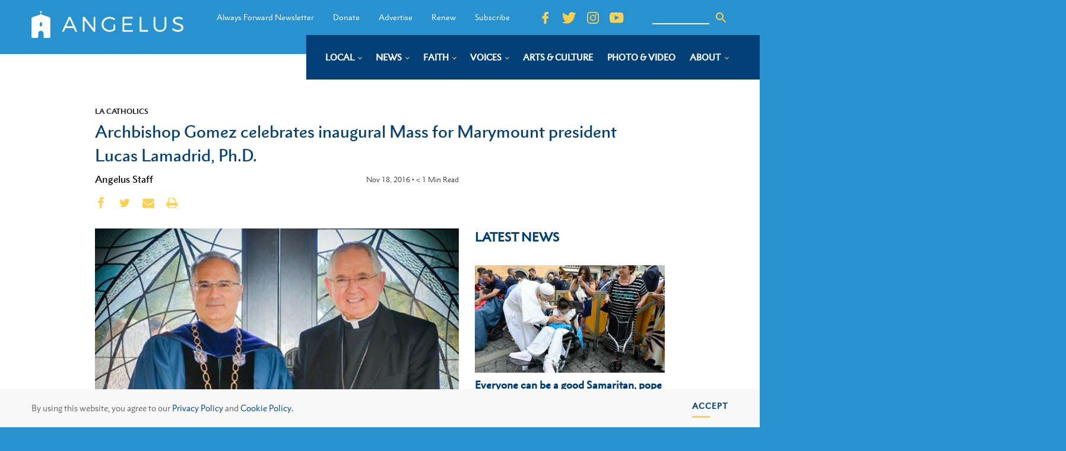

--- FILE ---
content_type: text/html; charset=UTF-8
request_url: https://angelusnews.com/local/la-catholics/archbishop-gomez-celebrates-inaugural-mass-for-marymount-president-lucas-lamadrid-ph-d/
body_size: 27258
content:
<!DOCTYPE html>
<html dir="ltr" lang="en-US" prefix="og: https://ogp.me/ns#" >
<head>
<meta charset="UTF-8">
<script>
var gform;gform||(document.addEventListener("gform_main_scripts_loaded",function(){gform.scriptsLoaded=!0}),window.addEventListener("DOMContentLoaded",function(){gform.domLoaded=!0}),gform={domLoaded:!1,scriptsLoaded:!1,initializeOnLoaded:function(o){gform.domLoaded&&gform.scriptsLoaded?o():!gform.domLoaded&&gform.scriptsLoaded?window.addEventListener("DOMContentLoaded",o):document.addEventListener("gform_main_scripts_loaded",o)},hooks:{action:{},filter:{}},addAction:function(o,n,r,t){gform.addHook("action",o,n,r,t)},addFilter:function(o,n,r,t){gform.addHook("filter",o,n,r,t)},doAction:function(o){gform.doHook("action",o,arguments)},applyFilters:function(o){return gform.doHook("filter",o,arguments)},removeAction:function(o,n){gform.removeHook("action",o,n)},removeFilter:function(o,n,r){gform.removeHook("filter",o,n,r)},addHook:function(o,n,r,t,i){null==gform.hooks[o][n]&&(gform.hooks[o][n]=[]);var e=gform.hooks[o][n];null==i&&(i=n+"_"+e.length),gform.hooks[o][n].push({tag:i,callable:r,priority:t=null==t?10:t})},doHook:function(n,o,r){var t;if(r=Array.prototype.slice.call(r,1),null!=gform.hooks[n][o]&&((o=gform.hooks[n][o]).sort(function(o,n){return o.priority-n.priority}),o.forEach(function(o){"function"!=typeof(t=o.callable)&&(t=window[t]),"action"==n?t.apply(null,r):r[0]=t.apply(null,r)})),"filter"==n)return r[0]},removeHook:function(o,n,t,i){var r;null!=gform.hooks[o][n]&&(r=(r=gform.hooks[o][n]).filter(function(o,n,r){return!!(null!=i&&i!=o.tag||null!=t&&t!=o.priority)}),gform.hooks[o][n]=r)}});
</script>

<meta name="viewport" content="width=device-width, initial-scale=1.0">
<!-- WP_HEAD() START -->
<link rel="preload" as="style" href="https://fonts.googleapis.com/css?family=Open+Sans:100,200,300,400,500,600,700,800,900|Source+Sans+Pro:100,200,300,400,500,600,700,800,900" >
<link rel="stylesheet" href="https://fonts.googleapis.com/css?family=Open+Sans:100,200,300,400,500,600,700,800,900|Source+Sans+Pro:100,200,300,400,500,600,700,800,900">

		<!-- All in One SEO Pro 4.7.2 - aioseo.com -->
		<meta name="description" content="On Oct. 22, Archbishop José H. Gomez celebrated the inaugural Mass for the seventh president of Marymount California University in Rancho Palos Verdes with more than 200 students, faculty, trustees and community members.Lucas Lamadrid, Ph.D., became president in April after serving as a senior executive and managing the education division of an international student recruiting" />
		<meta name="robots" content="max-image-preview:large" />
		<link rel="canonical" href="https://angelusnews.com/local/la-catholics/archbishop-gomez-celebrates-inaugural-mass-for-marymount-president-lucas-lamadrid-ph-d/" />
		<meta name="generator" content="All in One SEO Pro (AIOSEO) 4.7.2" />
		<meta property="og:locale" content="en_US" />
		<meta property="og:site_name" content="Angelus News - Multimedia Catholic News" />
		<meta property="og:type" content="article" />
		<meta property="og:title" content="Archbishop Gomez celebrates inaugural Mass for Marymount president Lucas Lamadrid, Ph.D." />
		<meta property="og:description" content="On Oct. 22, Archbishop José H. Gomez celebrated the inaugural Mass for the seventh president of Marymount California University in Rancho Palos Verdes with more than 200 students, faculty, trustees and community members.Lucas Lamadrid, Ph.D., became president in April after serving as a senior executive and managing the education division of an international student recruiting" />
		<meta property="og:url" content="https://angelusnews.com/local/la-catholics/archbishop-gomez-celebrates-inaugural-mass-for-marymount-president-lucas-lamadrid-ph-d/" />
		<meta property="og:image" content="https://angelusnews.com/wp-content/uploads/2019/09/5jzkdk70oo_LucasLamadrid_ArchbishopJoseGomez.jpg" />
		<meta property="og:image:secure_url" content="https://angelusnews.com/wp-content/uploads/2019/09/5jzkdk70oo_LucasLamadrid_ArchbishopJoseGomez.jpg" />
		<meta property="og:image:width" content="569" />
		<meta property="og:image:height" content="853" />
		<meta property="article:published_time" content="2016-11-18T08:34:00+00:00" />
		<meta property="article:modified_time" content="2019-09-09T19:01:21+00:00" />
		<meta property="article:publisher" content="https://www.facebook.com/AngelusNews/" />
		<meta name="twitter:card" content="summary_large_image" />
		<meta name="twitter:site" content="@AngelusNews" />
		<meta name="twitter:title" content="Archbishop Gomez celebrates inaugural Mass for Marymount president Lucas Lamadrid, Ph.D." />
		<meta name="twitter:description" content="On Oct. 22, Archbishop José H. Gomez celebrated the inaugural Mass for the seventh president of Marymount California University in Rancho Palos Verdes with more than 200 students, faculty, trustees and community members.Lucas Lamadrid, Ph.D., became president in April after serving as a senior executive and managing the education division of an international student recruiting" />
		<meta name="twitter:creator" content="@AngelusNews" />
		<meta name="twitter:image" content="https://angelusnews.com/wp-content/uploads/2019/09/5jzkdk70oo_LucasLamadrid_ArchbishopJoseGomez.jpg" />
		<meta name="twitter:label1" content="Written by" />
		<meta name="twitter:data1" content="Angelus Staff" />
		<meta name="twitter:label2" content="Est. reading time" />
		<meta name="twitter:data2" content="1 minute" />
		<script type="application/ld+json" class="aioseo-schema">
			{"@context":"https:\/\/schema.org","@graph":[{"@type":"Article","@id":"https:\/\/angelusnews.com\/local\/la-catholics\/archbishop-gomez-celebrates-inaugural-mass-for-marymount-president-lucas-lamadrid-ph-d\/#article","name":"Archbishop Gomez celebrates inaugural Mass for Marymount president Lucas Lamadrid, Ph.D.","headline":"Archbishop Gomez  celebrates inaugural Mass for Marymount president Lucas Lamadrid, Ph.D.","author":{"@id":"https:\/\/angelusnews.com\/author\/angelus-staff\/#author"},"publisher":{"@id":"https:\/\/angelusnews.com\/#organization"},"image":{"@type":"ImageObject","url":"https:\/\/angelusnews.com\/wp-content\/uploads\/2019\/09\/5jzkdk70oo_LucasLamadrid_ArchbishopJoseGomez.jpg","width":569,"height":853,"caption":"Marymount California University president Lucas Lamadrid with Archbishop Jos\u00e9 H. Gomez of Los Angeles."},"datePublished":"2016-11-18T08:34:00-08:00","dateModified":"2019-09-09T19:01:21-07:00","inLanguage":"en-US","mainEntityOfPage":{"@id":"https:\/\/angelusnews.com\/local\/la-catholics\/archbishop-gomez-celebrates-inaugural-mass-for-marymount-president-lucas-lamadrid-ph-d\/#webpage"},"isPartOf":{"@id":"https:\/\/angelusnews.com\/local\/la-catholics\/archbishop-gomez-celebrates-inaugural-mass-for-marymount-president-lucas-lamadrid-ph-d\/#webpage"},"articleSection":"LA Catholics"},{"@type":"BreadcrumbList","@id":"https:\/\/angelusnews.com\/local\/la-catholics\/archbishop-gomez-celebrates-inaugural-mass-for-marymount-president-lucas-lamadrid-ph-d\/#breadcrumblist","itemListElement":[{"@type":"ListItem","@id":"https:\/\/angelusnews.com\/#listItem","position":1,"name":"Home","item":"https:\/\/angelusnews.com\/","nextItem":"https:\/\/angelusnews.com\/local\/la-catholics\/archbishop-gomez-celebrates-inaugural-mass-for-marymount-president-lucas-lamadrid-ph-d\/#listItem"},{"@type":"ListItem","@id":"https:\/\/angelusnews.com\/local\/la-catholics\/archbishop-gomez-celebrates-inaugural-mass-for-marymount-president-lucas-lamadrid-ph-d\/#listItem","position":2,"name":"Archbishop Gomez  celebrates inaugural Mass for Marymount president Lucas Lamadrid, Ph.D.","previousItem":"https:\/\/angelusnews.com\/#listItem"}]},{"@type":"Organization","@id":"https:\/\/angelusnews.com\/#organization","name":"Angelus News","description":"Multimedia Catholic News","url":"https:\/\/angelusnews.com\/","telephone":"+12136377360","logo":{"@type":"ImageObject","url":"https:\/\/angelusnews.com\/wp-content\/uploads\/2020\/09\/Angelus_Logo-scaled.png","@id":"https:\/\/angelusnews.com\/local\/la-catholics\/archbishop-gomez-celebrates-inaugural-mass-for-marymount-president-lucas-lamadrid-ph-d\/#organizationLogo","width":2560,"height":2560,"caption":"Angelus Logo"},"image":{"@id":"https:\/\/angelusnews.com\/local\/la-catholics\/archbishop-gomez-celebrates-inaugural-mass-for-marymount-president-lucas-lamadrid-ph-d\/#organizationLogo"},"sameAs":["https:\/\/www.facebook.com\/AngelusNews\/","https:\/\/twitter.com\/AngelusNews"]},{"@type":"Person","@id":"https:\/\/angelusnews.com\/author\/angelus-staff\/#author","url":"https:\/\/angelusnews.com\/author\/angelus-staff\/","name":"Angelus Staff","image":{"@type":"ImageObject","url":"https:\/\/secure.gravatar.com\/avatar\/c9d5a933941493d85c4fa9849398943b?s=96&d=mm&r=g"}},{"@type":"WebPage","@id":"https:\/\/angelusnews.com\/local\/la-catholics\/archbishop-gomez-celebrates-inaugural-mass-for-marymount-president-lucas-lamadrid-ph-d\/#webpage","url":"https:\/\/angelusnews.com\/local\/la-catholics\/archbishop-gomez-celebrates-inaugural-mass-for-marymount-president-lucas-lamadrid-ph-d\/","name":"Archbishop Gomez celebrates inaugural Mass for Marymount president Lucas Lamadrid, Ph.D.","description":"On Oct. 22, Archbishop Jos\u00e9 H. Gomez celebrated the inaugural Mass for the seventh president of Marymount California University in Rancho Palos Verdes with more than 200 students, faculty, trustees and community members.Lucas Lamadrid, Ph.D., became president in April after serving as a senior executive and managing the education division of an international student recruiting","inLanguage":"en-US","isPartOf":{"@id":"https:\/\/angelusnews.com\/#website"},"breadcrumb":{"@id":"https:\/\/angelusnews.com\/local\/la-catholics\/archbishop-gomez-celebrates-inaugural-mass-for-marymount-president-lucas-lamadrid-ph-d\/#breadcrumblist"},"author":{"@id":"https:\/\/angelusnews.com\/author\/angelus-staff\/#author"},"creator":{"@id":"https:\/\/angelusnews.com\/author\/angelus-staff\/#author"},"image":{"@type":"ImageObject","url":"https:\/\/angelusnews.com\/wp-content\/uploads\/2019\/09\/5jzkdk70oo_LucasLamadrid_ArchbishopJoseGomez.jpg","@id":"https:\/\/angelusnews.com\/local\/la-catholics\/archbishop-gomez-celebrates-inaugural-mass-for-marymount-president-lucas-lamadrid-ph-d\/#mainImage","width":569,"height":853,"caption":"Marymount California University president Lucas Lamadrid with Archbishop Jos\u00e9 H. Gomez of Los Angeles."},"primaryImageOfPage":{"@id":"https:\/\/angelusnews.com\/local\/la-catholics\/archbishop-gomez-celebrates-inaugural-mass-for-marymount-president-lucas-lamadrid-ph-d\/#mainImage"},"datePublished":"2016-11-18T08:34:00-08:00","dateModified":"2019-09-09T19:01:21-07:00"},{"@type":"WebSite","@id":"https:\/\/angelusnews.com\/#website","url":"https:\/\/angelusnews.com\/","name":"Angelus News","alternateName":"Angelus","description":"Multimedia Catholic News","inLanguage":"en-US","publisher":{"@id":"https:\/\/angelusnews.com\/#organization"}}]}
		</script>
		<!-- All in One SEO Pro -->

<title>Archbishop Gomez celebrates inaugural Mass for Marymount president Lucas Lamadrid, Ph.D.</title>
<link rel="alternate" type="application/rss+xml" title="Angelus News &raquo; Feed" href="https://angelusnews.com/feed/" />
<link rel="alternate" type="application/rss+xml" title="Angelus News &raquo; Comments Feed" href="https://angelusnews.com/comments/feed/" />
<link rel="alternate" type="text/calendar" title="Angelus News &raquo; iCal Feed" href="https://angelusnews.com/events-calendar/?ical=1" />
<link rel="alternate" type="application/rss+xml" title="Angelus News &raquo; Archbishop Gomez  celebrates inaugural Mass for Marymount president Lucas Lamadrid, Ph.D. Comments Feed" href="https://angelusnews.com/local/la-catholics/archbishop-gomez-celebrates-inaugural-mass-for-marymount-president-lucas-lamadrid-ph-d/feed/" />
<!-- angelusnews.com is managing ads with Advanced Ads – https://wpadvancedads.com/ --><script id="angel-ready">
			window.advanced_ads_ready=function(e,a){a=a||"complete";var d=function(e){return"interactive"===a?"loading"!==e:"complete"===e};d(document.readyState)?e():document.addEventListener("readystatechange",(function(a){d(a.target.readyState)&&e()}),{once:"interactive"===a})},window.advanced_ads_ready_queue=window.advanced_ads_ready_queue||[];		</script>
		<link rel='stylesheet' id='tribe-events-pro-mini-calendar-block-styles-css' href='https://angelusnews.com/wp-content/plugins/events-calendar-pro/src/resources/css/tribe-events-pro-mini-calendar-block.min.css?ver=7.0.3' media='all' />
<style id='wp-block-library-inline-css'>
:root{--wp-admin-theme-color:#007cba;--wp-admin-theme-color--rgb:0,124,186;--wp-admin-theme-color-darker-10:#006ba1;--wp-admin-theme-color-darker-10--rgb:0,107,161;--wp-admin-theme-color-darker-20:#005a87;--wp-admin-theme-color-darker-20--rgb:0,90,135;--wp-admin-border-width-focus:2px;--wp-block-synced-color:#7a00df;--wp-block-synced-color--rgb:122,0,223;--wp-bound-block-color:var(--wp-block-synced-color)}@media (min-resolution:192dpi){:root{--wp-admin-border-width-focus:1.5px}}.wp-element-button{cursor:pointer}:root{--wp--preset--font-size--normal:16px;--wp--preset--font-size--huge:42px}:root .has-very-light-gray-background-color{background-color:#eee}:root .has-very-dark-gray-background-color{background-color:#313131}:root .has-very-light-gray-color{color:#eee}:root .has-very-dark-gray-color{color:#313131}:root .has-vivid-green-cyan-to-vivid-cyan-blue-gradient-background{background:linear-gradient(135deg,#00d084,#0693e3)}:root .has-purple-crush-gradient-background{background:linear-gradient(135deg,#34e2e4,#4721fb 50%,#ab1dfe)}:root .has-hazy-dawn-gradient-background{background:linear-gradient(135deg,#faaca8,#dad0ec)}:root .has-subdued-olive-gradient-background{background:linear-gradient(135deg,#fafae1,#67a671)}:root .has-atomic-cream-gradient-background{background:linear-gradient(135deg,#fdd79a,#004a59)}:root .has-nightshade-gradient-background{background:linear-gradient(135deg,#330968,#31cdcf)}:root .has-midnight-gradient-background{background:linear-gradient(135deg,#020381,#2874fc)}.has-regular-font-size{font-size:1em}.has-larger-font-size{font-size:2.625em}.has-normal-font-size{font-size:var(--wp--preset--font-size--normal)}.has-huge-font-size{font-size:var(--wp--preset--font-size--huge)}.has-text-align-center{text-align:center}.has-text-align-left{text-align:left}.has-text-align-right{text-align:right}#end-resizable-editor-section{display:none}.aligncenter{clear:both}.items-justified-left{justify-content:flex-start}.items-justified-center{justify-content:center}.items-justified-right{justify-content:flex-end}.items-justified-space-between{justify-content:space-between}.screen-reader-text{border:0;clip:rect(1px,1px,1px,1px);clip-path:inset(50%);height:1px;margin:-1px;overflow:hidden;padding:0;position:absolute;width:1px;word-wrap:normal!important}.screen-reader-text:focus{background-color:#ddd;clip:auto!important;clip-path:none;color:#444;display:block;font-size:1em;height:auto;left:5px;line-height:normal;padding:15px 23px 14px;text-decoration:none;top:5px;width:auto;z-index:100000}html :where(.has-border-color){border-style:solid}html :where([style*=border-top-color]){border-top-style:solid}html :where([style*=border-right-color]){border-right-style:solid}html :where([style*=border-bottom-color]){border-bottom-style:solid}html :where([style*=border-left-color]){border-left-style:solid}html :where([style*=border-width]){border-style:solid}html :where([style*=border-top-width]){border-top-style:solid}html :where([style*=border-right-width]){border-right-style:solid}html :where([style*=border-bottom-width]){border-bottom-style:solid}html :where([style*=border-left-width]){border-left-style:solid}html :where(img[class*=wp-image-]){height:auto;max-width:100%}:where(figure){margin:0 0 1em}html :where(.is-position-sticky){--wp-admin--admin-bar--position-offset:var(--wp-admin--admin-bar--height,0px)}@media screen and (max-width:600px){html :where(.is-position-sticky){--wp-admin--admin-bar--position-offset:0px}}
</style>
<style id='classic-theme-styles-inline-css'>
/*! This file is auto-generated */
.wp-block-button__link{color:#fff;background-color:#32373c;border-radius:9999px;box-shadow:none;text-decoration:none;padding:calc(.667em + 2px) calc(1.333em + 2px);font-size:1.125em}.wp-block-file__button{background:#32373c;color:#fff;text-decoration:none}
</style>
<style id='global-styles-inline-css'>
:root{--wp--preset--aspect-ratio--square: 1;--wp--preset--aspect-ratio--4-3: 4/3;--wp--preset--aspect-ratio--3-4: 3/4;--wp--preset--aspect-ratio--3-2: 3/2;--wp--preset--aspect-ratio--2-3: 2/3;--wp--preset--aspect-ratio--16-9: 16/9;--wp--preset--aspect-ratio--9-16: 9/16;--wp--preset--color--black: #000000;--wp--preset--color--cyan-bluish-gray: #abb8c3;--wp--preset--color--white: #ffffff;--wp--preset--color--pale-pink: #f78da7;--wp--preset--color--vivid-red: #cf2e2e;--wp--preset--color--luminous-vivid-orange: #ff6900;--wp--preset--color--luminous-vivid-amber: #fcb900;--wp--preset--color--light-green-cyan: #7bdcb5;--wp--preset--color--vivid-green-cyan: #00d084;--wp--preset--color--pale-cyan-blue: #8ed1fc;--wp--preset--color--vivid-cyan-blue: #0693e3;--wp--preset--color--vivid-purple: #9b51e0;--wp--preset--color--base: #ffffff;--wp--preset--color--contrast: #000000;--wp--preset--color--primary: #9DFF20;--wp--preset--color--secondary: #345C00;--wp--preset--color--tertiary: #F6F6F6;--wp--preset--gradient--vivid-cyan-blue-to-vivid-purple: linear-gradient(135deg,rgba(6,147,227,1) 0%,rgb(155,81,224) 100%);--wp--preset--gradient--light-green-cyan-to-vivid-green-cyan: linear-gradient(135deg,rgb(122,220,180) 0%,rgb(0,208,130) 100%);--wp--preset--gradient--luminous-vivid-amber-to-luminous-vivid-orange: linear-gradient(135deg,rgba(252,185,0,1) 0%,rgba(255,105,0,1) 100%);--wp--preset--gradient--luminous-vivid-orange-to-vivid-red: linear-gradient(135deg,rgba(255,105,0,1) 0%,rgb(207,46,46) 100%);--wp--preset--gradient--very-light-gray-to-cyan-bluish-gray: linear-gradient(135deg,rgb(238,238,238) 0%,rgb(169,184,195) 100%);--wp--preset--gradient--cool-to-warm-spectrum: linear-gradient(135deg,rgb(74,234,220) 0%,rgb(151,120,209) 20%,rgb(207,42,186) 40%,rgb(238,44,130) 60%,rgb(251,105,98) 80%,rgb(254,248,76) 100%);--wp--preset--gradient--blush-light-purple: linear-gradient(135deg,rgb(255,206,236) 0%,rgb(152,150,240) 100%);--wp--preset--gradient--blush-bordeaux: linear-gradient(135deg,rgb(254,205,165) 0%,rgb(254,45,45) 50%,rgb(107,0,62) 100%);--wp--preset--gradient--luminous-dusk: linear-gradient(135deg,rgb(255,203,112) 0%,rgb(199,81,192) 50%,rgb(65,88,208) 100%);--wp--preset--gradient--pale-ocean: linear-gradient(135deg,rgb(255,245,203) 0%,rgb(182,227,212) 50%,rgb(51,167,181) 100%);--wp--preset--gradient--electric-grass: linear-gradient(135deg,rgb(202,248,128) 0%,rgb(113,206,126) 100%);--wp--preset--gradient--midnight: linear-gradient(135deg,rgb(2,3,129) 0%,rgb(40,116,252) 100%);--wp--preset--font-size--small: clamp(0.875rem, 0.875rem + ((1vw - 0.2rem) * 0.227), 1rem);--wp--preset--font-size--medium: clamp(1rem, 1rem + ((1vw - 0.2rem) * 0.227), 1.125rem);--wp--preset--font-size--large: clamp(1.75rem, 1.75rem + ((1vw - 0.2rem) * 0.227), 1.875rem);--wp--preset--font-size--x-large: 2.25rem;--wp--preset--font-size--xx-large: clamp(6.1rem, 6.1rem + ((1vw - 0.2rem) * 7.091), 10rem);--wp--preset--font-family--dm-sans: "DM Sans", sans-serif;--wp--preset--font-family--ibm-plex-mono: 'IBM Plex Mono', monospace;--wp--preset--font-family--inter: "Inter", sans-serif;--wp--preset--font-family--system-font: -apple-system,BlinkMacSystemFont,"Segoe UI",Roboto,Oxygen-Sans,Ubuntu,Cantarell,"Helvetica Neue",sans-serif;--wp--preset--font-family--source-serif-pro: "Source Serif Pro", serif;--wp--preset--spacing--20: 0.44rem;--wp--preset--spacing--30: clamp(1.5rem, 5vw, 2rem);--wp--preset--spacing--40: clamp(1.8rem, 1.8rem + ((1vw - 0.48rem) * 2.885), 3rem);--wp--preset--spacing--50: clamp(2.5rem, 8vw, 4.5rem);--wp--preset--spacing--60: clamp(3.75rem, 10vw, 7rem);--wp--preset--spacing--70: clamp(5rem, 5.25rem + ((1vw - 0.48rem) * 9.096), 8rem);--wp--preset--spacing--80: clamp(7rem, 14vw, 11rem);--wp--preset--shadow--natural: 6px 6px 9px rgba(0, 0, 0, 0.2);--wp--preset--shadow--deep: 12px 12px 50px rgba(0, 0, 0, 0.4);--wp--preset--shadow--sharp: 6px 6px 0px rgba(0, 0, 0, 0.2);--wp--preset--shadow--outlined: 6px 6px 0px -3px rgba(255, 255, 255, 1), 6px 6px rgba(0, 0, 0, 1);--wp--preset--shadow--crisp: 6px 6px 0px rgba(0, 0, 0, 1);}:root :where(.is-layout-flow) > :first-child{margin-block-start: 0;}:root :where(.is-layout-flow) > :last-child{margin-block-end: 0;}:root :where(.is-layout-flow) > *{margin-block-start: 1.5rem;margin-block-end: 0;}:root :where(.is-layout-constrained) > :first-child{margin-block-start: 0;}:root :where(.is-layout-constrained) > :last-child{margin-block-end: 0;}:root :where(.is-layout-constrained) > *{margin-block-start: 1.5rem;margin-block-end: 0;}:root :where(.is-layout-flex){gap: 1.5rem;}:root :where(.is-layout-grid){gap: 1.5rem;}body .is-layout-flex{display: flex;}.is-layout-flex{flex-wrap: wrap;align-items: center;}.is-layout-flex > :is(*, div){margin: 0;}body .is-layout-grid{display: grid;}.is-layout-grid > :is(*, div){margin: 0;}.has-black-color{color: var(--wp--preset--color--black) !important;}.has-cyan-bluish-gray-color{color: var(--wp--preset--color--cyan-bluish-gray) !important;}.has-white-color{color: var(--wp--preset--color--white) !important;}.has-pale-pink-color{color: var(--wp--preset--color--pale-pink) !important;}.has-vivid-red-color{color: var(--wp--preset--color--vivid-red) !important;}.has-luminous-vivid-orange-color{color: var(--wp--preset--color--luminous-vivid-orange) !important;}.has-luminous-vivid-amber-color{color: var(--wp--preset--color--luminous-vivid-amber) !important;}.has-light-green-cyan-color{color: var(--wp--preset--color--light-green-cyan) !important;}.has-vivid-green-cyan-color{color: var(--wp--preset--color--vivid-green-cyan) !important;}.has-pale-cyan-blue-color{color: var(--wp--preset--color--pale-cyan-blue) !important;}.has-vivid-cyan-blue-color{color: var(--wp--preset--color--vivid-cyan-blue) !important;}.has-vivid-purple-color{color: var(--wp--preset--color--vivid-purple) !important;}.has-black-background-color{background-color: var(--wp--preset--color--black) !important;}.has-cyan-bluish-gray-background-color{background-color: var(--wp--preset--color--cyan-bluish-gray) !important;}.has-white-background-color{background-color: var(--wp--preset--color--white) !important;}.has-pale-pink-background-color{background-color: var(--wp--preset--color--pale-pink) !important;}.has-vivid-red-background-color{background-color: var(--wp--preset--color--vivid-red) !important;}.has-luminous-vivid-orange-background-color{background-color: var(--wp--preset--color--luminous-vivid-orange) !important;}.has-luminous-vivid-amber-background-color{background-color: var(--wp--preset--color--luminous-vivid-amber) !important;}.has-light-green-cyan-background-color{background-color: var(--wp--preset--color--light-green-cyan) !important;}.has-vivid-green-cyan-background-color{background-color: var(--wp--preset--color--vivid-green-cyan) !important;}.has-pale-cyan-blue-background-color{background-color: var(--wp--preset--color--pale-cyan-blue) !important;}.has-vivid-cyan-blue-background-color{background-color: var(--wp--preset--color--vivid-cyan-blue) !important;}.has-vivid-purple-background-color{background-color: var(--wp--preset--color--vivid-purple) !important;}.has-black-border-color{border-color: var(--wp--preset--color--black) !important;}.has-cyan-bluish-gray-border-color{border-color: var(--wp--preset--color--cyan-bluish-gray) !important;}.has-white-border-color{border-color: var(--wp--preset--color--white) !important;}.has-pale-pink-border-color{border-color: var(--wp--preset--color--pale-pink) !important;}.has-vivid-red-border-color{border-color: var(--wp--preset--color--vivid-red) !important;}.has-luminous-vivid-orange-border-color{border-color: var(--wp--preset--color--luminous-vivid-orange) !important;}.has-luminous-vivid-amber-border-color{border-color: var(--wp--preset--color--luminous-vivid-amber) !important;}.has-light-green-cyan-border-color{border-color: var(--wp--preset--color--light-green-cyan) !important;}.has-vivid-green-cyan-border-color{border-color: var(--wp--preset--color--vivid-green-cyan) !important;}.has-pale-cyan-blue-border-color{border-color: var(--wp--preset--color--pale-cyan-blue) !important;}.has-vivid-cyan-blue-border-color{border-color: var(--wp--preset--color--vivid-cyan-blue) !important;}.has-vivid-purple-border-color{border-color: var(--wp--preset--color--vivid-purple) !important;}.has-vivid-cyan-blue-to-vivid-purple-gradient-background{background: var(--wp--preset--gradient--vivid-cyan-blue-to-vivid-purple) !important;}.has-light-green-cyan-to-vivid-green-cyan-gradient-background{background: var(--wp--preset--gradient--light-green-cyan-to-vivid-green-cyan) !important;}.has-luminous-vivid-amber-to-luminous-vivid-orange-gradient-background{background: var(--wp--preset--gradient--luminous-vivid-amber-to-luminous-vivid-orange) !important;}.has-luminous-vivid-orange-to-vivid-red-gradient-background{background: var(--wp--preset--gradient--luminous-vivid-orange-to-vivid-red) !important;}.has-very-light-gray-to-cyan-bluish-gray-gradient-background{background: var(--wp--preset--gradient--very-light-gray-to-cyan-bluish-gray) !important;}.has-cool-to-warm-spectrum-gradient-background{background: var(--wp--preset--gradient--cool-to-warm-spectrum) !important;}.has-blush-light-purple-gradient-background{background: var(--wp--preset--gradient--blush-light-purple) !important;}.has-blush-bordeaux-gradient-background{background: var(--wp--preset--gradient--blush-bordeaux) !important;}.has-luminous-dusk-gradient-background{background: var(--wp--preset--gradient--luminous-dusk) !important;}.has-pale-ocean-gradient-background{background: var(--wp--preset--gradient--pale-ocean) !important;}.has-electric-grass-gradient-background{background: var(--wp--preset--gradient--electric-grass) !important;}.has-midnight-gradient-background{background: var(--wp--preset--gradient--midnight) !important;}.has-small-font-size{font-size: var(--wp--preset--font-size--small) !important;}.has-medium-font-size{font-size: var(--wp--preset--font-size--medium) !important;}.has-large-font-size{font-size: var(--wp--preset--font-size--large) !important;}.has-x-large-font-size{font-size: var(--wp--preset--font-size--x-large) !important;}
</style>
<link rel='stylesheet' id='bcct_style-css' href='https://angelusnews.com/wp-content/plugins/better-click-to-tweet/assets/css/styles.css?ver=3.0' media='all' />
<link rel='stylesheet' id='beardbalm/main.ts-css' href='https://angelusnews.com/wp-content/plugins/nitrogen/assets/dist/assets/main.78190db5.css?ver=6.6.2' media='all' />
<link rel='stylesheet' id='oxygen-css' href='https://angelusnews.com/wp-content/plugins/oxygen/component-framework/oxygen.css?ver=4.3' media='all' />
<script type="module" src="https://angelusnews.com/wp-content/plugins/nitrogen/assets/dist/assets/main.f45c0f1c.js?ver=1" id="module/beardbalm/main.ts-js"></script>
<script src="https://angelusnews.com/wp-includes/js/jquery/jquery.min.js?ver=3.7.1" id="jquery-core-js"></script>
<link rel="https://api.w.org/" href="https://angelusnews.com/wp-json/" /><link rel="alternate" title="JSON" type="application/json" href="https://angelusnews.com/wp-json/wp/v2/posts/20390" /><link rel="EditURI" type="application/rsd+xml" title="RSD" href="https://angelusnews.com/xmlrpc.php?rsd" />
<meta name="generator" content="WordPress 6.6.2" />
<link rel='shortlink' href='https://angelusnews.com/?p=20390' />
<link rel="alternate" title="oEmbed (JSON)" type="application/json+oembed" href="https://angelusnews.com/wp-json/oembed/1.0/embed?url=https%3A%2F%2Fangelusnews.com%2Flocal%2Fla-catholics%2Farchbishop-gomez-celebrates-inaugural-mass-for-marymount-president-lucas-lamadrid-ph-d%2F" />
<link rel="alternate" title="oEmbed (XML)" type="text/xml+oembed" href="https://angelusnews.com/wp-json/oembed/1.0/embed?url=https%3A%2F%2Fangelusnews.com%2Flocal%2Fla-catholics%2Farchbishop-gomez-celebrates-inaugural-mass-for-marymount-president-lucas-lamadrid-ph-d%2F&#038;format=xml" />

<link rel="stylesheet" type="text/css" href="//cdnjs.cloudflare.com/ajax/libs/cookieconsent2/3.1.0/cookieconsent.min.css" />
  <script src="//cdnjs.cloudflare.com/ajax/libs/cookieconsent2/3.1.0/cookieconsent.min.js"></script>
  <script>
  window.addEventListener("load", function(){
  window.cookieconsent.initialise({
    "palette": {
      "popup": {
        "background": "#F8F8F8",
        "text": "#636267"
      },
      "button": {
        "background": "#9A6D32",
        "text": "#ffffff",
      }
    },
    "showLink": false,
    "content": {
      "message": "By using this website, you agree to our <a href=\"https://angelusnews.com/privacy-policy/\" target=\"_blank\">Privacy Policy</a> and <a href=\"https://angelusnews.com/cookie-policy/\" target=\"_blank\">Cookie Policy.</a>",
      "dismiss": "Accept"
    }
  })});
  </script><meta name="cronrate" content=""/><meta name="tec-api-version" content="v1"><meta name="tec-api-origin" content="https://angelusnews.com"><link rel="alternate" href="https://angelusnews.com/wp-json/tribe/events/v1/" />
<!-- Global site tag (gtag.js) - Google Analytics -->
<script async src="https://www.googletagmanager.com/gtag/js?id=UA-49484207-1"></script>
<script>
  window.dataLayer = window.dataLayer || [];
  function gtag(){dataLayer.push(arguments);}
  gtag('js', new Date());

  gtag('config', 'UA-49484207-1');
</script>
<style type="text/css">

@import url("https://fast.fonts.net/t/1.css?apiType=css&projectid=231e9212-86c6-4e2b-9ce3-b90af73f3bc7");
    @font-face{
        font-family:"Electra LT W01 Regular";
        src:url("/Fonts/ad23e8ea-1700-49f6-a88a-5986f18d751a.woff2") format("woff2"),url("/Fonts/d6007f62-efda-45fe-8db8-a3ec5b2ea83f.woff") format("woff");
    }
    @font-face{
        font-family:"Electra LT W01 Bold";
        src:url("/Fonts/14d09800-0287-4029-a16e-06ef1be45b44.woff2") format("woff2"),url("/Fonts/0d50965f-0a17-4888-83b1-1d01986f3ebd.woff") format("woff");
    }
    @font-face{
        font-family:"Electra LT W01 Display";
        src:url("/Fonts/46ddaa3a-bce8-4eee-9aee-c9118a6ee027.woff2") format("woff2"),url("/Fonts/79b5fdb7-61b0-4182-a028-2cc36f481650.woff") format("woff");
    }
    @font-face{
        font-family:"Metro Nova W01 Light";
        src:url("/Fonts/cb95722b-c43c-4d13-82de-96551794176e.woff2") format("woff2"),url("/Fonts/4dc3217d-f0fd-4c69-8e25-780e1dce8708.woff") format("woff");
    }
    @font-face{
        font-family:"Metro Nova W01SC Light1151130";
        src:url("/Fonts/755b90a8-43b2-4781-b1f7-4f385d8d2984.woff2") format("woff2"),url("/Fonts/cd2d6250-62b7-4bc8-b884-69422d57a7ef.woff") format("woff");
    }
    @font-face{
        font-family:"MetroNovaW01-LightItali";
        src:url("/Fonts/f1745226-2fea-4d4b-a1d6-63e59be4777a.woff2") format("woff2"),url("/Fonts/406f8dc9-748b-418f-9854-665f5907f8f8.woff") format("woff");
    }
    @font-face{
        font-family:"Metro Nova W01 Regular";
        src:url("/Fonts/90eecb9f-f7d0-4d66-b706-dcb81fac868a.woff2") format("woff2"),url("/Fonts/42b33c87-5018-4ce5-9e1e-566624c6c7a3.woff") format("woff");
    }
    @font-face{
        font-family:"Metro Nova W01SC Medium1151142";
        src:url("/Fonts/94057282-34a6-4f38-94bd-db002e978e4e.woff2") format("woff2"),url("/Fonts/e7083349-3afd-4233-a3d3-ac7c6cc44058.woff") format("woff");
    }
    @font-face{
        font-family:"Metro Nova W01 Bold";
        src:url("/Fonts/5b424433-17f6-4b14-adfa-e878498425b8.woff2") format("woff2"),url("/Fonts/1348d77c-269d-45be-9e15-e75b8b583b59.woff") format("woff");
    }

</style><style id='wp-fonts-local'>
@font-face{font-family:"DM Sans";font-style:normal;font-weight:400;font-display:fallback;src:url('https://angelusnews.com/wp-content/themes/oxygen-is-not-a-theme/assets/fonts/dm-sans/DMSans-Regular.woff2') format('woff2');font-stretch:normal;}
@font-face{font-family:"DM Sans";font-style:italic;font-weight:400;font-display:fallback;src:url('https://angelusnews.com/wp-content/themes/oxygen-is-not-a-theme/assets/fonts/dm-sans/DMSans-Regular-Italic.woff2') format('woff2');font-stretch:normal;}
@font-face{font-family:"DM Sans";font-style:normal;font-weight:700;font-display:fallback;src:url('https://angelusnews.com/wp-content/themes/oxygen-is-not-a-theme/assets/fonts/dm-sans/DMSans-Bold.woff2') format('woff2');font-stretch:normal;}
@font-face{font-family:"DM Sans";font-style:italic;font-weight:700;font-display:fallback;src:url('https://angelusnews.com/wp-content/themes/oxygen-is-not-a-theme/assets/fonts/dm-sans/DMSans-Bold-Italic.woff2') format('woff2');font-stretch:normal;}
@font-face{font-family:"IBM Plex Mono";font-style:normal;font-weight:300;font-display:block;src:url('https://angelusnews.com/wp-content/themes/oxygen-is-not-a-theme/assets/fonts/ibm-plex-mono/IBMPlexMono-Light.woff2') format('woff2');font-stretch:normal;}
@font-face{font-family:"IBM Plex Mono";font-style:normal;font-weight:400;font-display:block;src:url('https://angelusnews.com/wp-content/themes/oxygen-is-not-a-theme/assets/fonts/ibm-plex-mono/IBMPlexMono-Regular.woff2') format('woff2');font-stretch:normal;}
@font-face{font-family:"IBM Plex Mono";font-style:italic;font-weight:400;font-display:block;src:url('https://angelusnews.com/wp-content/themes/oxygen-is-not-a-theme/assets/fonts/ibm-plex-mono/IBMPlexMono-Italic.woff2') format('woff2');font-stretch:normal;}
@font-face{font-family:"IBM Plex Mono";font-style:normal;font-weight:700;font-display:block;src:url('https://angelusnews.com/wp-content/themes/oxygen-is-not-a-theme/assets/fonts/ibm-plex-mono/IBMPlexMono-Bold.woff2') format('woff2');font-stretch:normal;}
@font-face{font-family:Inter;font-style:normal;font-weight:200 900;font-display:fallback;src:url('https://angelusnews.com/wp-content/themes/oxygen-is-not-a-theme/assets/fonts/inter/Inter-VariableFont_slnt,wght.ttf') format('truetype');font-stretch:normal;}
@font-face{font-family:"Source Serif Pro";font-style:normal;font-weight:200 900;font-display:fallback;src:url('https://angelusnews.com/wp-content/themes/oxygen-is-not-a-theme/assets/fonts/source-serif-pro/SourceSerif4Variable-Roman.ttf.woff2') format('woff2');font-stretch:normal;}
@font-face{font-family:"Source Serif Pro";font-style:italic;font-weight:200 900;font-display:fallback;src:url('https://angelusnews.com/wp-content/themes/oxygen-is-not-a-theme/assets/fonts/source-serif-pro/SourceSerif4Variable-Italic.ttf.woff2') format('woff2');font-stretch:normal;}
</style>
<link rel="icon" href="https://angelusnews.com/wp-content/uploads/2019/06/AN-Favicon-150x150.png" sizes="32x32" />
<link rel="icon" href="https://angelusnews.com/wp-content/uploads/2019/06/AN-Favicon-200x200.png" sizes="192x192" />
<link rel="apple-touch-icon" href="https://angelusnews.com/wp-content/uploads/2019/06/AN-Favicon-200x200.png" />
<meta name="msapplication-TileImage" content="https://angelusnews.com/wp-content/uploads/2019/06/AN-Favicon-300x300.png" />
<link rel='stylesheet' id='oxygen-cache-98-css' href='//angelusnews.com/wp-content/uploads/oxygen/css/98.css?cache=1727365484&#038;ver=6.6.2' media='all' />
<link rel='stylesheet' id='oxygen-cache-132-css' href='//angelusnews.com/wp-content/uploads/oxygen/css/132.css?cache=1727365483&#038;ver=6.6.2' media='all' />
<link rel='stylesheet' id='oxygen-universal-styles-css' href='//angelusnews.com/wp-content/uploads/oxygen/css/universal.css?cache=1744137301&#038;ver=6.6.2' media='all' />
<!-- END OF WP_HEAD() -->
</head>
<body class="post-template-default single single-post postid-20390 single-format-standard wp-embed-responsive la-catholics oxygen-body tribe-no-js aa-prefix-angel-" >




						<div id="code_block-34-9" class="ct-code-block" ><header class="tw-w-full tw-fixed tw-top-0 tw-left-0 sm:tw-relative tw-z-[200]">
  <div class="tw-flex tw-justify-between tw-items-center tw-bg-light-blue tw-px-[4.167vw] tw-py-4 xl:tw-pr-[16.667vw]">
    <div class="tw-w-48 sm:tw-w-[16rem] lg:tw-w-[18rem] xl:tw-w-[22rem]">
      <a href="/" class="tw-inline-flex tw-w-full">
        <svg width="229" height="42" fill="none" viewBox="0 0 229 42" xmlns="http://www.w3.org/2000/svg" class="tw-w-full tw-h-auto">
          <path d="M96.224 32.344H93.53c-4.39-5.885-8.805-11.815-13.24-17.723-.069.023-.136.023-.204.045v17.655a11.55 11.55 0 0 1-2.648.023V9.8c.9-.2 1.83-.223 2.738-.068 4.391 5.884 8.805 11.837 13.24 17.768a.698.698 0 0 1 .181-.046V9.82a5.337 5.337 0 0 1 2.604-.023c.023 7.45.023 14.942.023 22.547ZM152.513 9.664c.091.828.091 1.663 0 2.49h-12.63a67.602 67.602 0 0 0 0 7.425h11.272a8.65 8.65 0 0 1 .045 2.535h-11.341v7.718h13.06a9.447 9.447 0 0 1 0 2.4c-.656.203-14.961.203-15.685 0V9.664h15.279ZM56.135 9.664c.873-.07 1.75-.085 2.625-.045.497.656 10.05 22.069 10.117 22.703H66.14c-.815-1.834-1.652-3.69-2.49-5.564H51.314a896.445 896.445 0 0 1-2.49 5.564c-.949.076-1.902.084-2.852.023 3.418-7.651 6.79-15.166 10.163-22.68Zm6.338 14.374c-1.68-3.78-3.304-7.447-5.024-11.318-1.698 3.893-3.305 7.538-4.957 11.318h9.981ZM212.018 28.95c.321-.801.707-1.573 1.155-2.31a15.52 15.52 0 0 0 2.852 1.948 9.596 9.596 0 0 0 7.768.68 3.018 3.018 0 0 0 2.15-2.49 3.177 3.177 0 0 0-1.517-3.214 18.076 18.076 0 0 0-4.753-1.811 11.53 11.53 0 0 1-4.845-2.422 5.442 5.442 0 0 1-.44-7.198 5.441 5.441 0 0 1 2.048-1.607c4.028-1.834 7.945-1.176 11.679.951.069.045.114.09.227.182a14.719 14.719 0 0 1-1.086 2.331c-.362.023-.566-.204-.815-.315a10.408 10.408 0 0 0-8.082-1.018 2.643 2.643 0 0 0-2.105 2.241 3.046 3.046 0 0 0 1.426 2.987 12.573 12.573 0 0 0 3.645 1.517c1.366.384 2.705.86 4.007 1.426a5.608 5.608 0 0 1 3.599 5.522 5.7 5.7 0 0 1-4.074 5.432 11.989 11.989 0 0 1-10.14-.814 8.67 8.67 0 0 1-2.699-2.019ZM126.097 12.81c-.431.566-.905 1.177-1.336 1.766-.385 0-.543-.249-.747-.385a9.89 9.89 0 0 0-12.787.502 8.804 8.804 0 0 0 2.784 14.508 9.94 9.94 0 0 0 9.121-.747 1.018 1.018 0 0 0 .544-1.041c-.023-1.698 0-3.418 0-5.116-.055-.325 0-.66.159-.95a7.698 7.698 0 0 1 2.037-.046.883.883 0 0 1 .227.68v6.948a1.117 1.117 0 0 1-.476.973c-4.255 2.988-9.823 3.757-14.485.77a10.837 10.837 0 0 1-5.319-10.392 10.818 10.818 0 0 1 7.221-9.778 12.374 12.374 0 0 1 12.491 1.697.96.96 0 0 1 .566.611ZM200.702 9.642a13.35 13.35 0 0 1 2.331 0 1.071 1.071 0 0 1 .227.86c0 4.304.068 8.624-.023 12.924-.068 3.01-1.018 5.704-3.667 7.47a10.734 10.734 0 0 1-8.194 1.403 8.397 8.397 0 0 1-7.22-8.556c-.045-4.436-.022-8.85 0-13.287 0-.227.023-.476.045-.77a9.549 9.549 0 0 1 2.399-.068c.175.318.238.684.181 1.041 0 4.143-.023 8.285.023 12.427a6.757 6.757 0 0 0 1.766 4.866 6.975 6.975 0 0 0 6.292 1.834c3.622-.476 5.636-2.807 5.659-6.474.022-4.21 0-8.42 0-12.63a2.863 2.863 0 0 1 .181-1.04ZM163.128 32.299V9.664a16.562 16.562 0 0 1 2.604-.023v20.146h9.888c.124.833.124 1.68 0 2.513l-12.492-.001ZM28.448 12.63a2.743 2.743 0 0 0-2.06-2.852c-1.784-.59-3.576-1.177-5.341-1.81a53.535 53.535 0 0 1-6.293-2.332 4.235 4.235 0 0 1 .068-2.966c.544-.565 1.268-.226 1.652-.84-.476-.452-1.245-.09-1.68-.61-.352-.292-.012-.993-.6-1.22-.499.362-.16 1.132-.77 1.403-.386.34-1.11-.113-1.426.544.476.476 1.245.159 1.72.84.277.907.261 1.879-.046 2.776a5.834 5.834 0 0 1-2.263 1.019c-3.078 1.046-6.16 2.13-9.258 3.15a2.766 2.766 0 0 0-2.15 2.784v27.389c0 1.47.748 2.104 2.173 2.082a242.24 242.24 0 0 1 5.794 0c1.517.023 2.242-.656 2.218-2.196-.023-1.607-.068-3.214.046-4.798a4.12 4.12 0 0 1 4.119-3.938 4.071 4.071 0 0 1 3.87 4.165c.045 1.607.023 3.214.023 4.798a1.752 1.752 0 0 0 1.947 1.97h6.134c1.449 0 2.105-.725 2.105-2.15.023-9.077.029-18.147.018-27.208ZM15.71 23.766a3.193 3.193 0 0 1-2.897.045 14.696 14.696 0 0 1-.114-5.614 3.388 3.388 0 0 1 2.898-.226c.467 1.899.505 3.879.113 5.795Z" fill="#fff" />
        </svg>
      </a>
    </div>
    <div class="tw-flex tw-items-center tw-justify-end md:tw-pb-8">
      <div class="tw-flex tw-items-center -tw-m-6">
        <div class="tw-p-6 tw-hidden md:tw-block">
          <div class="menu-header-top-container"><ul id="secondary-menu" class="tw-list-none tw-flex tw-p-0 -tw-m-4 tw-text-[0.8rem] [&amp;_li]:tw-p-4 [&amp;_a]:tw-text-white [&amp;_a:hover]:tw-text-yellow"><li id="menu-item-2138" class="menu-item menu-item-type-custom menu-item-object-custom menu-item-2138"><a href="https://newsletter.angelusnews.com/"><span>Always Forward Newsletter</span></a></li>
<li id="menu-item-2153" class="menu-item menu-item-type-custom menu-item-object-custom menu-item-2153"><a href="https://www.givecentral.org/appeals-form-registration/acp5d309dac3a157/user/guest"><span>Donate</span></a></li>
<li id="menu-item-64" class="menu-item menu-item-type-post_type menu-item-object-page menu-item-64"><a href="https://angelusnews.com/advertise/"><span>Advertise</span></a></li>
<li id="menu-item-2139" class="menu-item menu-item-type-custom menu-item-object-custom menu-item-2139"><a href="https://subscribe.angelusnews.com/ANG/?f=renew"><span>Renew</span></a></li>
<li id="menu-item-2137" class="menu-item menu-item-type-custom menu-item-object-custom menu-item-2137"><a href="https://subscribe.angelusnews.com/ANG/?f=introwebsug&#038;s=I26HOM1"><span>Subscribe</span></a></li>
</ul></div>        </div>
        <div class="tw-p-6 tw-hidden md:tw-block">
          
<ul class="tw-list-none tw-p-0 tw-flex tw-flex-wrap -tw-m-3 md:-tw-m-2">
      <li class="tw-p-3 md:tw-p-2">
      <a href="https://www.facebook.com/AngelusNews/" target="_blank" rel="noopener noreferrer" class="tw-flex !tw-text-yellow hover:!tw-text-white [&_svg]:tw-h-6 [&_svg]:tw-w-6 md:[&_svg]:tw-h-5 md:[&_svg]:tw-w-5 ">
        <svg xmlns="http://www.w3.org/2000/svg" width="11" height="20" viewBox="0 0 11 20" fill="none" aria-hidden="true" role="presentation"><path d="M10.0749 0.00731166H7.56403C6.93432 -0.0295767 6.30427 0.0734213 5.7164 0.309354C5.12854 0.545287 4.59654 0.908664 4.15631 1.37496C3.71608 1.84126 3.37786 2.39962 3.16449 3.01237C2.95111 3.62512 2.86754 4.278 2.91942 4.92693V7.19635H0.395321C0.290476 7.19635 0.189924 7.23934 0.115787 7.31588C0.04165 7.39242 0 7.49623 0 7.60447V10.8899C0 10.9981 0.04165 11.102 0.115787 11.1785C0.189924 11.255 0.290476 11.298 0.395321 11.298H2.91942V19.5919C2.91942 19.7001 2.96107 19.8039 3.03521 19.8805C3.10934 19.957 3.20989 20 3.31474 20H6.60963C6.71448 20 6.81503 19.957 6.88917 19.8805C6.9633 19.8039 7.00495 19.7001 7.00495 19.5919V11.298H9.96242C10.0673 11.298 10.1678 11.255 10.242 11.1785C10.3161 11.102 10.3577 10.9981 10.3577 10.8899V7.60447C10.3577 7.49623 10.3161 7.39242 10.242 7.31588C10.1678 7.23934 10.0673 7.19635 9.96242 7.19635H7.0033V5.27358C7.0033 4.34976 7.21667 3.88017 8.38279 3.88017H10.0749C10.1797 3.88017 10.2803 3.83717 10.3544 3.76063C10.4286 3.6841 10.4702 3.58029 10.4702 3.47205V0.418845C10.4707 0.364964 10.4607 0.311526 10.4411 0.261616C10.4214 0.211706 10.3924 0.166312 10.3556 0.128052C10.3189 0.089792 10.2751 0.0594244 10.2269 0.0387013C10.1788 0.0179782 10.1271 0.00730978 10.0749 0.00731166V0.00731166Z" fill="currentColor"/></svg>      </a>
    </li>
      <li class="tw-p-3 md:tw-p-2">
      <a href="https://twitter.com/angelusnews" target="_blank" rel="noopener noreferrer" class="tw-flex !tw-text-yellow hover:!tw-text-white [&_svg]:tw-h-6 [&_svg]:tw-w-6 md:[&_svg]:tw-h-5 md:[&_svg]:tw-w-5 ">
        <svg xmlns="http://www.w3.org/2000/svg" width="25" height="20" viewBox="0 0 25 20" fill="none" aria-hidden="true" role="presentation"><path d="M23.782 2.32636C23.2583 2.56296 22.7144 2.74992 22.1571 2.88488C22.7758 2.28709 23.2367 1.53984 23.4972 0.712264V0.712264C23.5134 0.659937 23.5136 0.603843 23.4979 0.551367C23.4822 0.498891 23.4513 0.452491 23.4092 0.418285C23.3671 0.384079 23.3159 0.363671 23.2622 0.359742C23.2086 0.355813 23.155 0.368548 23.1086 0.396275C22.3336 0.865226 21.4963 1.21786 20.6227 1.4433C20.5718 1.4567 20.5195 1.46358 20.4669 1.4638C20.3061 1.463 20.1512 1.40224 20.0314 1.293C19.1003 0.457024 17.9016 -0.00285957 16.661 1.33798e-05C16.115 0.00133458 15.5723 0.0865527 15.0512 0.252801C14.2386 0.511876 13.5058 0.981344 12.9242 1.61538C12.3426 2.24942 11.9321 3.02638 11.7328 3.87042C11.5843 4.49441 11.5435 5.14002 11.6122 5.7783C11.6152 5.80438 11.6126 5.8308 11.6048 5.85582C11.5971 5.88084 11.5842 5.9039 11.567 5.92348C11.5504 5.94408 11.5297 5.96094 11.5064 5.973C11.483 5.98505 11.4575 5.99204 11.4313 5.99351H11.4129C9.63631 5.82839 7.91032 5.30125 6.33723 4.44336C4.76414 3.58547 3.37598 2.41428 2.25504 0.999213V0.999213C2.22787 0.965379 2.19309 0.938734 2.15365 0.921546C2.11422 0.904358 2.0713 0.897134 2.02854 0.900488C1.98578 0.903842 1.94444 0.917678 1.90805 0.940813C1.87166 0.963949 1.84128 0.995701 1.81951 1.03337V1.03337C1.25309 2.02834 1.02701 3.18703 1.1768 4.32728C1.32659 5.46754 1.84376 6.52471 2.64701 7.33261C2.24192 7.23476 1.85189 7.08074 1.48783 6.87485V6.87485C1.44755 6.85211 1.40217 6.84041 1.35612 6.84089C1.31007 6.84136 1.26493 6.854 1.22511 6.87758C1.18528 6.90115 1.15213 6.93485 1.12889 6.97538C1.10565 7.01592 1.09312 7.06191 1.09251 7.10886V7.10886C1.0801 8.11346 1.35398 9.10013 1.88089 9.94908C2.40781 10.798 3.16509 11.4728 4.06081 11.8914H3.95025C3.66221 11.8888 3.37505 11.8585 3.09259 11.8008V11.8008C3.04811 11.7927 3.00233 11.7962 2.95955 11.8111C2.91678 11.826 2.87843 11.8517 2.8481 11.8859C2.81778 11.9201 2.79648 11.9616 2.78621 12.0064C2.77594 12.0513 2.77704 12.0981 2.7894 12.1424V12.1424C3.07648 13.051 3.60358 13.8614 4.3128 14.4845C5.02203 15.1076 5.88594 15.5194 6.80968 15.6747C5.25683 16.7387 3.42742 17.305 1.55651 17.3007H0.973573C0.886515 17.2999 0.801713 17.3289 0.732763 17.3831C0.663813 17.4373 0.614708 17.5136 0.593322 17.5996C0.572481 17.6864 0.580023 17.7778 0.614797 17.8598C0.649572 17.9418 0.709676 18.01 0.78596 18.054C2.91321 19.3224 5.33203 19.9937 7.79632 19.9994C9.86195 20.0185 11.9066 19.576 13.7865 18.703C15.4605 17.9098 16.9531 16.7683 18.1686 15.3518C19.3282 14.006 20.2366 12.4552 20.8488 10.776C21.442 9.17213 21.7511 7.47359 21.7618 5.75951V5.68094C21.7624 5.5497 21.7917 5.42025 21.8476 5.30205C21.9036 5.18385 21.9847 5.07988 22.0851 4.99772C22.8662 4.35134 23.5478 3.58902 24.1069 2.73628C24.1399 2.68694 24.1561 2.62787 24.1528 2.56824C24.1496 2.5086 24.1271 2.45172 24.089 2.4064C24.0508 2.36108 23.9991 2.32984 23.9418 2.31754C23.8844 2.30523 23.8247 2.31253 23.7719 2.33831L23.782 2.32636Z" fill="currentColor"/></svg>      </a>
    </li>
      <li class="tw-p-3 md:tw-p-2">
      <a href="https://www.instagram.com/angelusnews/" target="_blank" rel="noopener noreferrer" class="tw-flex !tw-text-yellow hover:!tw-text-white [&_svg]:tw-h-6 [&_svg]:tw-w-6 md:[&_svg]:tw-h-5 md:[&_svg]:tw-w-5 ">
        <svg xmlns="http://www.w3.org/2000/svg" fill="none" viewBox="0 0 20 20" width="20" height="20" aria-hidden="true" role="presentation"><path fill="currentColor" d="M14.481 0H5.519A5.526 5.526 0 0 0 0 5.52v8.961A5.526 5.526 0 0 0 5.52 20h8.961A5.526 5.526 0 0 0 20 14.481V5.519A5.526 5.526 0 0 0 14.481 0Zm3.741 14.481a3.75 3.75 0 0 1-3.741 3.741H5.519a3.75 3.75 0 0 1-3.745-3.745V5.52A3.75 3.75 0 0 1 5.52 1.774h8.962a3.75 3.75 0 0 1 3.741 3.745v8.962Z"/><path fill="currentColor" d="M10 4.847a5.153 5.153 0 1 0 0 10.307 5.153 5.153 0 0 0 0-10.307Zm0 8.533a3.379 3.379 0 1 1 0-6.758 3.379 3.379 0 0 1 0 6.758ZM15.37 3.343a1.3 1.3 0 1 0 .002 2.6 1.3 1.3 0 0 0-.002-2.6Z"/></svg>      </a>
    </li>
      <li class="tw-p-3 md:tw-p-2">
      <a href="https://www.youtube.com/user/AngelusNews" target="_blank" rel="noopener noreferrer" class="tw-flex !tw-text-yellow hover:!tw-text-white [&_svg]:tw-h-6 [&_svg]:tw-w-6 md:[&_svg]:tw-h-5 md:[&_svg]:tw-w-5 ">
        <svg xmlns="http://www.w3.org/2000/svg" fill="currentColor" viewBox="0 0 24 18" width="24" height="18" aria-hidden="true" role="presentation"><path d="M19.135.179c-3.512-.24-11.347-.239-14.858 0C.476.439.028 2.732 0 8.78c.028 6.034.472 8.34 4.278 8.6 3.512.239 11.342.24 14.858 0 3.8-.259 4.249-2.552 4.278-8.6-.029-6.034-.473-8.34-4.279-8.601ZM8.78 12.682v-7.8l7.8 3.9Z"/></svg>      </a>
    </li>
  </ul>        </div>
        <div class="tw-p-6 tw-hidden sm:tw-block">
          <form role="search" method="get" id="searchform" class="" action="/">
  <div class="tw-flex tw-items-center">
    <label class="screen-reader-text" for="s">Search for:</label>
    <input type="search" value="" placeholder="" name="s" id="s" class="tw-bg-[transparent] tw-border-t-0 tw-border-r-0 tw-border-l-0 tw-border-b-2 tw-border-b-white md:tw-max-w-[6rem] lg:tw-max-w-[12rem] focus:tw-outline-none focus:tw-ring-2 focus:tw-ring-offset-2 focus:tw-ring-offset-light-blue focus:tw-ring-yellow tw-text-white">
    <button class="tw-bg-[transparent] tw-border-0 tw-text-yellow tw-p-0 tw-flex tw-ml-2 hover:tw-text-white" type="submit" value="Search">
      <svg xmlns="http://www.w3.org/2000/svg" height="24px" viewBox="0 0 24 24" width="24px" fill="currentColor" aria-hidden="true" role="presentation"><path d="M0 0h24v24H0z" fill="none"/><path d="M15.5 14h-.79l-.28-.27C15.41 12.59 16 11.11 16 9.5 16 5.91 13.09 3 9.5 3S3 5.91 3 9.5 5.91 16 9.5 16c1.61 0 3.09-.59 4.23-1.57l.27.28v.79l5 4.99L20.49 19l-4.99-5zm-6 0C7.01 14 5 11.99 5 9.5S7.01 5 9.5 5 14 7.01 14 9.5 11.99 14 9.5 14z"/></svg>    </button>
  </div>
</form>        </div>
        <div class="tw-p-6 tw-flex tw-items-center tw-justify-end md:tw-hidden">
          <div class="mobile-button tw-z-[250]">
            <span class="tw-text-white">Menu</span>
            <div class="bars">
              <div></div>
              <div></div>
              <div></div>
            </div>
          </div>
        </div>
      </div>
    </div>
  </div>
  <div class="tw-px-[4.167vw] tw-justify-end -tw-mt-8 tw-hidden md:tw-flex xl:tw-pr-[16.667vw]">
    <div class="tw-inline-flex tw-pl-8 tw-bg-dark-blue tw-relative before:tw-absolute before:tw-content-[''] before:tw-top-0 before:tw-left-0 before:tw-w-[100vw] before:tw-h-full before:tw-bg-dark-blue">
      <div class="menu-header-main-container"><ul id="primary-menu" class="tw-list-none tw-flex tw-p-0 tw-m-0 [&amp;&gt;li]:!tw-py-6"><li id="menu-item-211" class="menu-item menu-item-type-taxonomy menu-item-object-category current-post-ancestor menu-item-has-children menu-item-211"><a href="https://angelusnews.com/local/"><span>Local</span></a>
<ul class="sub-menu">
	<li id="menu-item-260" class="menu-item menu-item-type-taxonomy menu-item-object-category current-post-ancestor current-menu-parent current-post-parent menu-item-260"><a href="https://angelusnews.com/local/la-catholics/"><span>LA Catholics</span></a></li>
	<li id="menu-item-259" class="menu-item menu-item-type-taxonomy menu-item-object-category menu-item-259"><a href="https://angelusnews.com/local/california/"><span>California</span></a></li>
	<li id="menu-item-261" class="menu-item menu-item-type-taxonomy menu-item-object-category menu-item-261"><a href="https://angelusnews.com/local/sports/"><span>Sports</span></a></li>
	<li id="menu-item-407" class="menu-item menu-item-type-custom menu-item-object-custom menu-item-407"><a href="/events-calendar/"><span>Events Calendar</span></a></li>
	<li id="menu-item-258" class="menu-item menu-item-type-custom menu-item-object-custom menu-item-258"><a href="/obituaries/"><span>Obituaries</span></a></li>
</ul>
</li>
<li id="menu-item-1923" class="menu-item menu-item-type-taxonomy menu-item-object-category menu-item-has-children menu-item-1923"><a href="https://angelusnews.com/news/"><span>News</span></a>
<ul class="sub-menu">
	<li id="menu-item-265" class="menu-item menu-item-type-taxonomy menu-item-object-category menu-item-265"><a href="https://angelusnews.com/news/world/"><span>World</span></a></li>
	<li id="menu-item-262" class="menu-item menu-item-type-taxonomy menu-item-object-category menu-item-262"><a href="https://angelusnews.com/news/nation/"><span>Nation</span></a></li>
	<li id="menu-item-264" class="menu-item menu-item-type-taxonomy menu-item-object-category menu-item-264"><a href="https://angelusnews.com/news/vatican/"><span>Vatican</span></a></li>
</ul>
</li>
<li id="menu-item-212" class="menu-item menu-item-type-taxonomy menu-item-object-category menu-item-has-children menu-item-212"><a href="https://angelusnews.com/faith/"><span>Faith</span></a>
<ul class="sub-menu">
	<li id="menu-item-267" class="menu-item menu-item-type-custom menu-item-object-custom menu-item-267"><a href="/category/saint-of-the-day/"><span>Saint of the Day</span></a></li>
	<li id="menu-item-266" class="menu-item menu-item-type-custom menu-item-object-custom menu-item-266"><a href="/sunday-readings/"><span>Sunday Readings</span></a></li>
</ul>
</li>
<li id="menu-item-53" class="menu-item menu-item-type-post_type menu-item-object-page menu-item-has-children menu-item-53"><a href="https://angelusnews.com/about/voices/"><span>Voices</span></a>
<ul class="sub-menu">
	<li id="menu-item-448" class="menu-item menu-item-type-custom menu-item-object-custom menu-item-448"><a href="/author/archbishop-jose-h-gomez/"><span>Archbishop José H. Gomez</span></a></li>
	<li id="menu-item-449" class="menu-item menu-item-type-custom menu-item-object-custom menu-item-449"><a href="/author/father-ronald-rolheiser-omi/"><span>Father Ronald Rolheiser, OMI</span></a></li>
	<li id="menu-item-450" class="menu-item menu-item-type-custom menu-item-object-custom menu-item-450"><a href="/author/bishop-robert-barron/"><span>Bishop Robert Barron</span></a></li>
	<li id="menu-item-452" class="menu-item menu-item-type-custom menu-item-object-custom menu-item-452"><a href="/author/heather-king/"><span>Heather King</span></a></li>
	<li id="menu-item-453" class="menu-item menu-item-type-custom menu-item-object-custom menu-item-453"><a href="/author/grazie-pozo-christie/"><span>Grazie Pozo Christie</span></a></li>
	<li id="menu-item-454" class="menu-item menu-item-type-custom menu-item-object-custom menu-item-454"><a href="/author/john-l-allen-jr/"><span>John L. Allen, Jr.</span></a></li>
	<li id="menu-item-455" class="menu-item menu-item-type-custom menu-item-object-custom menu-item-455"><a href="/author/greg-erlandson/"><span>Greg Erlandson</span></a></li>
	<li id="menu-item-456" class="menu-item menu-item-type-custom menu-item-object-custom menu-item-456"><a href="/author/robert-brennan/"><span>Robert Brennan</span></a></li>
	<li id="menu-item-457" class="menu-item menu-item-type-custom menu-item-object-custom menu-item-457"><a href="/author/russell-shaw/"><span>Russell Shaw</span></a></li>
	<li id="menu-item-147746" class="menu-item menu-item-type-custom menu-item-object-custom menu-item-147746"><a href="https://angelusnews.com/author/father-richard-antall/"><span>Msgr. Richard Antall</span></a></li>
	<li id="menu-item-154186" class="menu-item menu-item-type-taxonomy menu-item-object-category menu-item-154186"><a href="https://angelusnews.com/voices/guest/"><span>Guest Columns</span></a></li>
</ul>
</li>
<li id="menu-item-44026" class="menu-item menu-item-type-taxonomy menu-item-object-category menu-item-44026"><a href="https://angelusnews.com/arts-culture/"><span>Arts &amp; Culture</span></a></li>
<li id="menu-item-377" class="menu-item menu-item-type-post_type menu-item-object-page menu-item-377"><a href="https://angelusnews.com/photos-videos/"><span>Photo &#038; Video</span></a></li>
<li id="menu-item-57" class="menu-item menu-item-type-post_type menu-item-object-page menu-item-has-children menu-item-57"><a href="https://angelusnews.com/about/"><span>About</span></a>
<ul class="sub-menu">
	<li id="menu-item-102" class="menu-item menu-item-type-post_type menu-item-object-page menu-item-102"><a href="https://angelusnews.com/about/our-mission/"><span>Our Mission</span></a></li>
	<li id="menu-item-136" class="menu-item menu-item-type-post_type menu-item-object-page menu-item-136"><a href="https://angelusnews.com/about/staff/"><span>Staff</span></a></li>
	<li id="menu-item-2880" class="menu-item menu-item-type-post_type menu-item-object-page menu-item-2880"><a href="https://angelusnews.com/about/contact/"><span>Contact</span></a></li>
	<li id="menu-item-257" class="menu-item menu-item-type-custom menu-item-object-custom menu-item-257"><a href="/letters-to-the-editor/"><span>Letters to the Editor</span></a></li>
	<li id="menu-item-458" class="menu-item menu-item-type-custom menu-item-object-custom menu-item-458"><a href="https://lacatholics.org/archbishop/"><span>Archbishop José H. Gomez</span></a></li>
	<li id="menu-item-459" class="menu-item menu-item-type-custom menu-item-object-custom menu-item-459"><a href="http://www.la-archdiocese.org/Pages/default.aspx"><span>Archdiocese of Los Angeles</span></a></li>
	<li id="menu-item-460" class="menu-item menu-item-type-custom menu-item-object-custom menu-item-460"><a href="http://vida-nueva.com/?fbclid=IwAR0d51zXH8f464mAdwdppGAaiWzAuWSznLyRquJbpUj--ZbnevaEcWlgSFo"><span>Vida Nueva</span></a></li>
	<li id="menu-item-85290" class="menu-item menu-item-type-custom menu-item-object-custom menu-item-85290"><a href="https://angelusenespanol.com/"><span>Angelus en Español</span></a></li>
</ul>
</li>
</ul></div>    </div>
  </div>
</header>

<div id="div_block-31-9" class="mobile-menu tw-z-[150]">
  <div class="tw-basis-full tw-px-[4.167vw] tw-py-6 tw-bg-dark-blue [&_input]:tw-w-full sm:tw-hidden">
    <form role="search" method="get" id="searchform" class="" action="/">
  <div class="tw-flex tw-items-center">
    <label class="screen-reader-text" for="s">Search for:</label>
    <input type="search" value="" placeholder="" name="s" id="s" class="tw-bg-[transparent] tw-border-t-0 tw-border-r-0 tw-border-l-0 tw-border-b-2 tw-border-b-white md:tw-max-w-[6rem] lg:tw-max-w-[12rem] focus:tw-outline-none focus:tw-ring-2 focus:tw-ring-offset-2 focus:tw-ring-offset-light-blue focus:tw-ring-yellow tw-text-white">
    <button class="tw-bg-[transparent] tw-border-0 tw-text-yellow tw-p-0 tw-flex tw-ml-2 hover:tw-text-white" type="submit" value="Search">
      <svg xmlns="http://www.w3.org/2000/svg" height="24px" viewBox="0 0 24 24" width="24px" fill="currentColor" aria-hidden="true" role="presentation"><path d="M0 0h24v24H0z" fill="none"/><path d="M15.5 14h-.79l-.28-.27C15.41 12.59 16 11.11 16 9.5 16 5.91 13.09 3 9.5 3S3 5.91 3 9.5 5.91 16 9.5 16c1.61 0 3.09-.59 4.23-1.57l.27.28v.79l5 4.99L20.49 19l-4.99-5zm-6 0C7.01 14 5 11.99 5 9.5S7.01 5 9.5 5 14 7.01 14 9.5 11.99 14 9.5 14z"/></svg>    </button>
  </div>
</form>  </div>
  <div id="code_block-32-9" class="tw-px-[4.167vw] tw-py-10 tw-w-full tw-overflow-auto tw-flex tw-flex-wrap tw-max-h-[80vh]">
    <div class="tw-basis-full">
      <div class="menu-header-main-container"><ul id="primary-menu" class="tw-list-none tw-flex tw-p-0 tw-m-0"><li class="menu-item menu-item-type-taxonomy menu-item-object-category current-post-ancestor menu-item-has-children menu-item-211"><a href="https://angelusnews.com/local/"><span>Local</span></a>
<ul class="sub-menu">
	<li class="menu-item menu-item-type-taxonomy menu-item-object-category current-post-ancestor current-menu-parent current-post-parent menu-item-260"><a href="https://angelusnews.com/local/la-catholics/"><span>LA Catholics</span></a></li>
	<li class="menu-item menu-item-type-taxonomy menu-item-object-category menu-item-259"><a href="https://angelusnews.com/local/california/"><span>California</span></a></li>
	<li class="menu-item menu-item-type-taxonomy menu-item-object-category menu-item-261"><a href="https://angelusnews.com/local/sports/"><span>Sports</span></a></li>
	<li class="menu-item menu-item-type-custom menu-item-object-custom menu-item-407"><a href="/events-calendar/"><span>Events Calendar</span></a></li>
	<li class="menu-item menu-item-type-custom menu-item-object-custom menu-item-258"><a href="/obituaries/"><span>Obituaries</span></a></li>
</ul>
</li>
<li class="menu-item menu-item-type-taxonomy menu-item-object-category menu-item-has-children menu-item-1923"><a href="https://angelusnews.com/news/"><span>News</span></a>
<ul class="sub-menu">
	<li class="menu-item menu-item-type-taxonomy menu-item-object-category menu-item-265"><a href="https://angelusnews.com/news/world/"><span>World</span></a></li>
	<li class="menu-item menu-item-type-taxonomy menu-item-object-category menu-item-262"><a href="https://angelusnews.com/news/nation/"><span>Nation</span></a></li>
	<li class="menu-item menu-item-type-taxonomy menu-item-object-category menu-item-264"><a href="https://angelusnews.com/news/vatican/"><span>Vatican</span></a></li>
</ul>
</li>
<li class="menu-item menu-item-type-taxonomy menu-item-object-category menu-item-has-children menu-item-212"><a href="https://angelusnews.com/faith/"><span>Faith</span></a>
<ul class="sub-menu">
	<li class="menu-item menu-item-type-custom menu-item-object-custom menu-item-267"><a href="/category/saint-of-the-day/"><span>Saint of the Day</span></a></li>
	<li class="menu-item menu-item-type-custom menu-item-object-custom menu-item-266"><a href="/sunday-readings/"><span>Sunday Readings</span></a></li>
</ul>
</li>
<li class="menu-item menu-item-type-post_type menu-item-object-page menu-item-has-children menu-item-53"><a href="https://angelusnews.com/about/voices/"><span>Voices</span></a>
<ul class="sub-menu">
	<li class="menu-item menu-item-type-custom menu-item-object-custom menu-item-448"><a href="/author/archbishop-jose-h-gomez/"><span>Archbishop José H. Gomez</span></a></li>
	<li class="menu-item menu-item-type-custom menu-item-object-custom menu-item-449"><a href="/author/father-ronald-rolheiser-omi/"><span>Father Ronald Rolheiser, OMI</span></a></li>
	<li class="menu-item menu-item-type-custom menu-item-object-custom menu-item-450"><a href="/author/bishop-robert-barron/"><span>Bishop Robert Barron</span></a></li>
	<li class="menu-item menu-item-type-custom menu-item-object-custom menu-item-452"><a href="/author/heather-king/"><span>Heather King</span></a></li>
	<li class="menu-item menu-item-type-custom menu-item-object-custom menu-item-453"><a href="/author/grazie-pozo-christie/"><span>Grazie Pozo Christie</span></a></li>
	<li class="menu-item menu-item-type-custom menu-item-object-custom menu-item-454"><a href="/author/john-l-allen-jr/"><span>John L. Allen, Jr.</span></a></li>
	<li class="menu-item menu-item-type-custom menu-item-object-custom menu-item-455"><a href="/author/greg-erlandson/"><span>Greg Erlandson</span></a></li>
	<li class="menu-item menu-item-type-custom menu-item-object-custom menu-item-456"><a href="/author/robert-brennan/"><span>Robert Brennan</span></a></li>
	<li class="menu-item menu-item-type-custom menu-item-object-custom menu-item-457"><a href="/author/russell-shaw/"><span>Russell Shaw</span></a></li>
	<li class="menu-item menu-item-type-custom menu-item-object-custom menu-item-147746"><a href="https://angelusnews.com/author/father-richard-antall/"><span>Msgr. Richard Antall</span></a></li>
	<li class="menu-item menu-item-type-taxonomy menu-item-object-category menu-item-154186"><a href="https://angelusnews.com/voices/guest/"><span>Guest Columns</span></a></li>
</ul>
</li>
<li class="menu-item menu-item-type-taxonomy menu-item-object-category menu-item-44026"><a href="https://angelusnews.com/arts-culture/"><span>Arts &amp; Culture</span></a></li>
<li class="menu-item menu-item-type-post_type menu-item-object-page menu-item-377"><a href="https://angelusnews.com/photos-videos/"><span>Photo &#038; Video</span></a></li>
<li class="menu-item menu-item-type-post_type menu-item-object-page menu-item-has-children menu-item-57"><a href="https://angelusnews.com/about/"><span>About</span></a>
<ul class="sub-menu">
	<li class="menu-item menu-item-type-post_type menu-item-object-page menu-item-102"><a href="https://angelusnews.com/about/our-mission/"><span>Our Mission</span></a></li>
	<li class="menu-item menu-item-type-post_type menu-item-object-page menu-item-136"><a href="https://angelusnews.com/about/staff/"><span>Staff</span></a></li>
	<li class="menu-item menu-item-type-post_type menu-item-object-page menu-item-2880"><a href="https://angelusnews.com/about/contact/"><span>Contact</span></a></li>
	<li class="menu-item menu-item-type-custom menu-item-object-custom menu-item-257"><a href="/letters-to-the-editor/"><span>Letters to the Editor</span></a></li>
	<li class="menu-item menu-item-type-custom menu-item-object-custom menu-item-458"><a href="https://lacatholics.org/archbishop/"><span>Archbishop José H. Gomez</span></a></li>
	<li class="menu-item menu-item-type-custom menu-item-object-custom menu-item-459"><a href="http://www.la-archdiocese.org/Pages/default.aspx"><span>Archdiocese of Los Angeles</span></a></li>
	<li class="menu-item menu-item-type-custom menu-item-object-custom menu-item-460"><a href="http://vida-nueva.com/?fbclid=IwAR0d51zXH8f464mAdwdppGAaiWzAuWSznLyRquJbpUj--ZbnevaEcWlgSFo"><span>Vida Nueva</span></a></li>
	<li class="menu-item menu-item-type-custom menu-item-object-custom menu-item-85290"><a href="https://angelusenespanol.com/"><span>Angelus en Español</span></a></li>
</ul>
</li>
</ul></div>    </div>
    <div class="tw-basis-full tw-mt-4">
      
<ul class="tw-list-none tw-p-0 tw-flex tw-flex-wrap -tw-m-3 md:-tw-m-2">
      <li class="tw-p-3 md:tw-p-2">
      <a href="https://www.facebook.com/AngelusNews/" target="_blank" rel="noopener noreferrer" class="tw-flex !tw-text-yellow hover:!tw-text-white [&_svg]:tw-h-6 [&_svg]:tw-w-6 md:[&_svg]:tw-h-5 md:[&_svg]:tw-w-5 ">
        <svg xmlns="http://www.w3.org/2000/svg" width="11" height="20" viewBox="0 0 11 20" fill="none" aria-hidden="true" role="presentation"><path d="M10.0749 0.00731166H7.56403C6.93432 -0.0295767 6.30427 0.0734213 5.7164 0.309354C5.12854 0.545287 4.59654 0.908664 4.15631 1.37496C3.71608 1.84126 3.37786 2.39962 3.16449 3.01237C2.95111 3.62512 2.86754 4.278 2.91942 4.92693V7.19635H0.395321C0.290476 7.19635 0.189924 7.23934 0.115787 7.31588C0.04165 7.39242 0 7.49623 0 7.60447V10.8899C0 10.9981 0.04165 11.102 0.115787 11.1785C0.189924 11.255 0.290476 11.298 0.395321 11.298H2.91942V19.5919C2.91942 19.7001 2.96107 19.8039 3.03521 19.8805C3.10934 19.957 3.20989 20 3.31474 20H6.60963C6.71448 20 6.81503 19.957 6.88917 19.8805C6.9633 19.8039 7.00495 19.7001 7.00495 19.5919V11.298H9.96242C10.0673 11.298 10.1678 11.255 10.242 11.1785C10.3161 11.102 10.3577 10.9981 10.3577 10.8899V7.60447C10.3577 7.49623 10.3161 7.39242 10.242 7.31588C10.1678 7.23934 10.0673 7.19635 9.96242 7.19635H7.0033V5.27358C7.0033 4.34976 7.21667 3.88017 8.38279 3.88017H10.0749C10.1797 3.88017 10.2803 3.83717 10.3544 3.76063C10.4286 3.6841 10.4702 3.58029 10.4702 3.47205V0.418845C10.4707 0.364964 10.4607 0.311526 10.4411 0.261616C10.4214 0.211706 10.3924 0.166312 10.3556 0.128052C10.3189 0.089792 10.2751 0.0594244 10.2269 0.0387013C10.1788 0.0179782 10.1271 0.00730978 10.0749 0.00731166V0.00731166Z" fill="currentColor"/></svg>      </a>
    </li>
      <li class="tw-p-3 md:tw-p-2">
      <a href="https://twitter.com/angelusnews" target="_blank" rel="noopener noreferrer" class="tw-flex !tw-text-yellow hover:!tw-text-white [&_svg]:tw-h-6 [&_svg]:tw-w-6 md:[&_svg]:tw-h-5 md:[&_svg]:tw-w-5 ">
        <svg xmlns="http://www.w3.org/2000/svg" width="25" height="20" viewBox="0 0 25 20" fill="none" aria-hidden="true" role="presentation"><path d="M23.782 2.32636C23.2583 2.56296 22.7144 2.74992 22.1571 2.88488C22.7758 2.28709 23.2367 1.53984 23.4972 0.712264V0.712264C23.5134 0.659937 23.5136 0.603843 23.4979 0.551367C23.4822 0.498891 23.4513 0.452491 23.4092 0.418285C23.3671 0.384079 23.3159 0.363671 23.2622 0.359742C23.2086 0.355813 23.155 0.368548 23.1086 0.396275C22.3336 0.865226 21.4963 1.21786 20.6227 1.4433C20.5718 1.4567 20.5195 1.46358 20.4669 1.4638C20.3061 1.463 20.1512 1.40224 20.0314 1.293C19.1003 0.457024 17.9016 -0.00285957 16.661 1.33798e-05C16.115 0.00133458 15.5723 0.0865527 15.0512 0.252801C14.2386 0.511876 13.5058 0.981344 12.9242 1.61538C12.3426 2.24942 11.9321 3.02638 11.7328 3.87042C11.5843 4.49441 11.5435 5.14002 11.6122 5.7783C11.6152 5.80438 11.6126 5.8308 11.6048 5.85582C11.5971 5.88084 11.5842 5.9039 11.567 5.92348C11.5504 5.94408 11.5297 5.96094 11.5064 5.973C11.483 5.98505 11.4575 5.99204 11.4313 5.99351H11.4129C9.63631 5.82839 7.91032 5.30125 6.33723 4.44336C4.76414 3.58547 3.37598 2.41428 2.25504 0.999213V0.999213C2.22787 0.965379 2.19309 0.938734 2.15365 0.921546C2.11422 0.904358 2.0713 0.897134 2.02854 0.900488C1.98578 0.903842 1.94444 0.917678 1.90805 0.940813C1.87166 0.963949 1.84128 0.995701 1.81951 1.03337V1.03337C1.25309 2.02834 1.02701 3.18703 1.1768 4.32728C1.32659 5.46754 1.84376 6.52471 2.64701 7.33261C2.24192 7.23476 1.85189 7.08074 1.48783 6.87485V6.87485C1.44755 6.85211 1.40217 6.84041 1.35612 6.84089C1.31007 6.84136 1.26493 6.854 1.22511 6.87758C1.18528 6.90115 1.15213 6.93485 1.12889 6.97538C1.10565 7.01592 1.09312 7.06191 1.09251 7.10886V7.10886C1.0801 8.11346 1.35398 9.10013 1.88089 9.94908C2.40781 10.798 3.16509 11.4728 4.06081 11.8914H3.95025C3.66221 11.8888 3.37505 11.8585 3.09259 11.8008V11.8008C3.04811 11.7927 3.00233 11.7962 2.95955 11.8111C2.91678 11.826 2.87843 11.8517 2.8481 11.8859C2.81778 11.9201 2.79648 11.9616 2.78621 12.0064C2.77594 12.0513 2.77704 12.0981 2.7894 12.1424V12.1424C3.07648 13.051 3.60358 13.8614 4.3128 14.4845C5.02203 15.1076 5.88594 15.5194 6.80968 15.6747C5.25683 16.7387 3.42742 17.305 1.55651 17.3007H0.973573C0.886515 17.2999 0.801713 17.3289 0.732763 17.3831C0.663813 17.4373 0.614708 17.5136 0.593322 17.5996C0.572481 17.6864 0.580023 17.7778 0.614797 17.8598C0.649572 17.9418 0.709676 18.01 0.78596 18.054C2.91321 19.3224 5.33203 19.9937 7.79632 19.9994C9.86195 20.0185 11.9066 19.576 13.7865 18.703C15.4605 17.9098 16.9531 16.7683 18.1686 15.3518C19.3282 14.006 20.2366 12.4552 20.8488 10.776C21.442 9.17213 21.7511 7.47359 21.7618 5.75951V5.68094C21.7624 5.5497 21.7917 5.42025 21.8476 5.30205C21.9036 5.18385 21.9847 5.07988 22.0851 4.99772C22.8662 4.35134 23.5478 3.58902 24.1069 2.73628C24.1399 2.68694 24.1561 2.62787 24.1528 2.56824C24.1496 2.5086 24.1271 2.45172 24.089 2.4064C24.0508 2.36108 23.9991 2.32984 23.9418 2.31754C23.8844 2.30523 23.8247 2.31253 23.7719 2.33831L23.782 2.32636Z" fill="currentColor"/></svg>      </a>
    </li>
      <li class="tw-p-3 md:tw-p-2">
      <a href="https://www.instagram.com/angelusnews/" target="_blank" rel="noopener noreferrer" class="tw-flex !tw-text-yellow hover:!tw-text-white [&_svg]:tw-h-6 [&_svg]:tw-w-6 md:[&_svg]:tw-h-5 md:[&_svg]:tw-w-5 ">
        <svg xmlns="http://www.w3.org/2000/svg" fill="none" viewBox="0 0 20 20" width="20" height="20" aria-hidden="true" role="presentation"><path fill="currentColor" d="M14.481 0H5.519A5.526 5.526 0 0 0 0 5.52v8.961A5.526 5.526 0 0 0 5.52 20h8.961A5.526 5.526 0 0 0 20 14.481V5.519A5.526 5.526 0 0 0 14.481 0Zm3.741 14.481a3.75 3.75 0 0 1-3.741 3.741H5.519a3.75 3.75 0 0 1-3.745-3.745V5.52A3.75 3.75 0 0 1 5.52 1.774h8.962a3.75 3.75 0 0 1 3.741 3.745v8.962Z"/><path fill="currentColor" d="M10 4.847a5.153 5.153 0 1 0 0 10.307 5.153 5.153 0 0 0 0-10.307Zm0 8.533a3.379 3.379 0 1 1 0-6.758 3.379 3.379 0 0 1 0 6.758ZM15.37 3.343a1.3 1.3 0 1 0 .002 2.6 1.3 1.3 0 0 0-.002-2.6Z"/></svg>      </a>
    </li>
      <li class="tw-p-3 md:tw-p-2">
      <a href="https://www.youtube.com/user/AngelusNews" target="_blank" rel="noopener noreferrer" class="tw-flex !tw-text-yellow hover:!tw-text-white [&_svg]:tw-h-6 [&_svg]:tw-w-6 md:[&_svg]:tw-h-5 md:[&_svg]:tw-w-5 ">
        <svg xmlns="http://www.w3.org/2000/svg" fill="currentColor" viewBox="0 0 24 18" width="24" height="18" aria-hidden="true" role="presentation"><path d="M19.135.179c-3.512-.24-11.347-.239-14.858 0C.476.439.028 2.732 0 8.78c.028 6.034.472 8.34 4.278 8.6 3.512.239 11.342.24 14.858 0 3.8-.259 4.249-2.552 4.278-8.6-.029-6.034-.473-8.34-4.279-8.601ZM8.78 12.682v-7.8l7.8 3.9Z"/></svg>      </a>
    </li>
  </ul>    </div>
  </div>

</div></div><div id="code_block-35-9" class="ct-code-block" ><style>
	.single-post #section-3-132 .ct-new-columns:not(#ye)>.ct-div-block:first-child .ct-code-block .main-article .post-content .alignleft, .single-post #section-3-132 .ct-new-columns:not(#ye)>.ct-div-block:first-child .ct-code-block .main-article .post-content .alignright {
    max-width: none;
    width: auto;
}
</style></div><section id="section-3-132" class=" ct-section xlrg-gutters x-lrg-gutters top-quarter" ><div class="ct-section-inner-wrap"><div id="new_columns-4-132" class="ct-new-columns" ><div id="div_block-5-132" class="ct-div-block" ><div id="code_block-7-132" class="ct-code-block" ><div class="article-header">
	<div class="article-header-inner">
      <div class="print-logo" style="display: none;"><img src="/wp-content/uploads/2019/06/Angelus-logo-blue.svg" /></div>
		<div class="category">			    <span class="cat"><a href="/category/la-catholics/">LA Catholics</a></span>
			</div>
		<h1 class="article-title">Archbishop Gomez  celebrates inaugural Mass for Marymount president Lucas Lamadrid, Ph.D.</h1>
	</div>
	<div class="extras">
		<div class="author">
			<a href="https://angelusnews.com/author/angelus-staff/" title="Posts by Angelus Staff" class="author url fn" rel="author">Angelus Staff</a>		</div>
		<div class="date-read-time">
			<span class="date">Nov 18, 2016</span> • <span class="read-time"><span class="span-reading-time rt-reading-time"><span class="rt-label rt-prefix"></span> <span class="rt-time"> &lt; 1</span> <span class="rt-label rt-postfix"></span></span> Min Read
			</span>
		</div>
	</div>
</div>

<div class="article-shares">
	<div class="article-share-inner">
		 <a target="_blank" href="https://www.facebook.com/sharer/sharer.php?u=https://angelusnews.com/local/la-catholics/archbishop-gomez-celebrates-inaugural-mass-for-marymount-president-lucas-lamadrid-ph-d/">
				<svg id="FontAwesomeicon-facebook" viewBox="0 0 19 32" width="100%" height="100%"><title>facebook</title><path class="path1" d="M17.125 0.214v4.714h-2.804q-1.536 0-2.071 0.643t-0.536 1.929v3.375h5.232l-0.696 5.286h-4.536v13.554h-5.464v-13.554h-4.554v-5.286h4.554v-3.893q0-3.321 1.857-5.152t4.946-1.83q2.625 0 4.071 0.214z"></path></svg>
			</a>
			<a target="_blank" href="https://twitter.com/share?text=Archbishop Gomez  celebrates inaugural Mass for Marymount president Lucas Lamadrid, Ph.D.&url=https://angelusnews.com/local/la-catholics/archbishop-gomez-celebrates-inaugural-mass-for-marymount-president-lucas-lamadrid-ph-d/">
				<svg id="FontAwesomeicon-twitter" viewBox="0 0 30 32" width="100%" height="100%"><path class="path1" d="M28.929 7.286q-1.196 1.75-2.893 2.982 0.018 0.25 0.018 0.75 0 2.321-0.679 4.634t-2.063 4.437-3.295 3.759-4.607 2.607-5.768 0.973q-4.839 0-8.857-2.589 0.625 0.071 1.393 0.071 4.018 0 7.161-2.464-1.875-0.036-3.357-1.152t-2.036-2.848q0.589 0.089 1.089 0.089 0.768 0 1.518-0.196-2-0.411-3.313-1.991t-1.313-3.67v-0.071q1.214 0.679 2.607 0.732-1.179-0.786-1.875-2.054t-0.696-2.75q0-1.571 0.786-2.911 2.161 2.661 5.259 4.259t6.634 1.777q-0.143-0.679-0.143-1.321 0-2.393 1.688-4.080t4.080-1.688q2.5 0 4.214 1.821 1.946-0.375 3.661-1.393-0.661 2.054-2.536 3.179 1.661-0.179 3.321-0.893z"></path></svg>
			</a>
          	<a target="_blank" href="/cdn-cgi/l/email-protection#[base64]">
				<svg id="FontAwesomeicon-envelope" viewBox="0 0 32 32" width="100%" height="100%"><title>envelope</title><path class="path1" d="M32 12.679v14.179q0 1.179-0.839 2.018t-2.018 0.839h-26.286q-1.179 0-2.018-0.839t-0.839-2.018v-14.179q0.786 0.875 1.804 1.554 6.464 4.393 8.875 6.161 1.018 0.75 1.652 1.17t1.688 0.857 1.964 0.438h0.036q0.911 0 1.964-0.438t1.688-0.857 1.652-1.17q3.036-2.196 8.893-6.161 1.018-0.696 1.786-1.554zM32 7.429q0 1.411-0.875 2.696t-2.179 2.196q-6.714 4.661-8.357 5.804-0.179 0.125-0.759 0.545t-0.964 0.679-0.929 0.58-1.027 0.482-0.893 0.161h-0.036q-0.411 0-0.893-0.161t-1.027-0.482-0.929-0.58-0.964-0.679-0.759-0.545q-1.625-1.143-4.679-3.259t-3.661-2.545q-1.107-0.75-2.089-2.063t-0.982-2.438q0-1.393 0.741-2.321t2.116-0.929h26.286q1.161 0 2.009 0.839t0.848 2.018z"></path></svg>
          </a>

          <a href="#" onclick="window.print();">
				<svg id="FontAwesomeicon-print" viewBox="0 0 30 32" width="100%" height="100%">
				<title>print</title>
				<path class="path1" d="M6.857 27.429h16v-4.571h-16v4.571zM6.857 16h16v-6.857h-2.857q-0.714 0-1.214-0.5t-0.5-1.214v-2.857h-11.429v11.429zM27.429 17.143q0-0.464-0.339-0.804t-0.804-0.339-0.804 0.339-0.339 0.804 0.339 0.804 0.804 0.339 0.804-0.339 0.339-0.804zM29.714 17.143v7.429q0 0.232-0.17 0.402t-0.402 0.17h-4v2.857q0 0.714-0.5 1.214t-1.214 0.5h-17.143q-0.714 0-1.214-0.5t-0.5-1.214v-2.857h-4q-0.232 0-0.402-0.17t-0.17-0.402v-7.429q0-1.411 1.009-2.42t2.42-1.009h1.143v-9.714q0-0.714 0.5-1.214t1.214-0.5h12q0.714 0 1.571 0.357t1.357 0.857l2.714 2.714q0.5 0.5 0.857 1.357t0.357 1.571v4.571h1.143q1.411 0 2.42 1.009t1.009 2.42z"></path>
				</svg>
          </a>
	</div>
</div></div></div><div id="div_block-10-132" class="ct-div-block" ></div></div><div id="new_columns-19-132" class="ct-new-columns" ><div id="div_block-20-132" class="ct-div-block" ><div id="code_block-21-132" class="ct-code-block" ><article class="main-article">
	 
	
	<figure class="featured-image">
		<img width="569" height="853" src="https://angelusnews.com/wp-content/uploads/2019/09/5jzkdk70oo_LucasLamadrid_ArchbishopJoseGomez.jpg" class="attachment-large size-large wp-post-image" alt="" decoding="async" loading="lazy" srcset="https://angelusnews.com/wp-content/uploads/2019/09/5jzkdk70oo_LucasLamadrid_ArchbishopJoseGomez.jpg 569w, https://angelusnews.com/wp-content/uploads/2019/09/5jzkdk70oo_LucasLamadrid_ArchbishopJoseGomez-200x300.jpg 200w" sizes="(max-width: 569px) 100vw, 569px" />		<figcaption>Marymount California University president Lucas Lamadrid with Archbishop José H. Gomez of Los Angeles.</figcaption>
	</figure>
  
	<div class="post-content">
		<p>On Oct. 22, Archbishop José H. Gomez celebrated the inaugural Mass for the seventh president of Marymount California University in Rancho Palos Verdes with more than 200 students, faculty, trustees and community members.</p>
<p>Lucas Lamadrid, Ph.D., became president in April after serving as a senior executive and managing the education division of an international student recruiting firm.&nbsp;</p>
<p>He has also held senior positions with Belmont Abbey College in North Carolina and with St. Vincent College in Pennsylvania. He received his doctorate from the graduate program in religion at Duke University.</p>
<p>Lamadrid is married to Beth Kreitzer, Ph.D., an expert in 16th century history and a native of California. They have three children and are active parishioners at St. John Fisher Church in Rancho Palos Verdes.<br />rn&nbsp;</p>
<style>
.aioseo-author-bio-compact {
	display: flex;
	gap: 40px;
	padding: 12px;

	text-align: left;
	border: 1px solid black;
	border-radius: 5px;

	color: #111111;
	background-color: #FFFFFF;
}

.aioseo-author-bio-compact-left {
	flex: 0 0 120px;
}

.aioseo-author-bio-compact-right {
	flex: 1 1 auto;
}

.aioseo-author-bio-compact-left .aioseo-author-bio-compact-image {
	width: 120px;
	height: 120px;
	border-radius: 5px;
}

.aioseo-author-bio-compact-right .aioseo-author-bio-compact-header {
	display: flex;
	align-items: center;
}

.aioseo-author-bio-compact-right .aioseo-author-bio-compact-header .author-name {
	font-size: 22px;
	font-weight: 600;
}

.aioseo-author-bio-compact-right .aioseo-author-bio-compact-header .author-job-title {
	margin-left: 12px;
	padding-left: 12px;
	font-size: 18px;
	border-left: 1px solid gray;
}

.aioseo-author-bio-compact-right .aioseo-author-bio-compact-main {
	margin: 12px 0;
	font-size: 18px;
}

.aioseo-author-bio-compact-right .aioseo-author-bio-compact-main > p:last-of-type {
	display: inline;
}

.aioseo-author-bio-compact-right .aioseo-author-bio-compact-main .author-bio-link {
	display: inline-flex;
}

.aioseo-author-bio-compact-right .aioseo-author-bio-compact-main .author-bio-link a {
	display: flex;
	align-items: center;
}

.aioseo-author-bio-compact-right .aioseo-author-bio-compact-main .author-bio-link a svg {
	fill: black;
}

.aioseo-author-bio-compact-right .aioseo-author-bio-compact-footer .author-expertises {
	display: flex;
	flex-wrap: wrap;
	gap: 10px;
}

.aioseo-author-bio-compact-right .aioseo-author-bio-compact-footer .author-expertises .author-expertise {
	padding: 4px 8px;

	font-size: 14px;

	border-radius: 4px;
	background-color: #DCDDE1;
	color: inherit;
}

.aioseo-author-bio-compact-right .aioseo-author-bio-compact-footer .author-socials {
	margin-top: 12px;

	display: flex;
	gap: 6px;
}

.aioseo-author-bio-compact-right .aioseo-author-bio-compact-footer .author-socials .aioseo-social-icon-tumblrUrl {
	margin-left: -2px;
}

.aioseo-author-bio-compact-site-editor-disclaimer {
	color: black;
	margin-bottom: 12px;
	font-style: italic;
}

@media screen and (max-width: 430px ) {
	.aioseo-author-bio-compact {
		flex-direction: column;
		gap: 20px;
	}

	.aioseo-author-bio-compact-left .aioseo-author-bio-compact-image {
		display: block;
		margin: 0 auto;
		width: 160px;
		height: 160px;
	}

	.aioseo-author-bio-compact-right {
		text-align: center;
	}

	.aioseo-author-bio-compact-right .aioseo-author-bio-compact-header {
		justify-content: center;
	}

	.aioseo-author-bio-compact-right .aioseo-author-bio-compact-footer .author-socials {
		justify-content: center;
	}
}
</style>


<div class="aioseo-author-bio-compact">
			<div class="aioseo-author-bio-compact-left">
			<img class="aioseo-author-bio-compact-image" src="https://secure.gravatar.com/avatar/c9d5a933941493d85c4fa9849398943b?s=300&#038;d=mm&#038;r=g" alt="author avatar"/>
		</div>
			<div class="aioseo-author-bio-compact-right">
		<div class="aioseo-author-bio-compact-header">
			<span class="author-name">Angelus Staff</span>
					</div>

		<div class="aioseo-author-bio-compact-main">
			
			
							<div class="author-bio-link">
					<a href="https://angelusnews.com/author/angelus-staff/">See Full Bio</a>

					<a href="https://angelusnews.com/author/angelus-staff/">
						<svg
							xmlns="http://www.w3.org/2000/svg"
							width="16"
							height="17"
							viewBox="0 0 16 17"
							fill="none"
						>
							<path
								d="M5.52978 5.44L8.58312 8.5L5.52979 11.56L6.46979 12.5L10.4698 8.5L6.46978 4.5L5.52978 5.44Z"
							/>
						</svg>
					</a>
				</div>
				
					</div>

		<div class="aioseo-author-bio-compact-footer">
			
			
			
					</div>
	</div>
</div>	</div>
</article>
<style>
  .single-post #section-3-132 .ct-new-columns:not(#ye) > .ct-div-block:first-child .ct-code-block .main-article .post-content .wp-caption.alignleft, .single-saint_of_the_day #section-3-132 .ct-new-columns:not(#ye) > .ct-div-block:first-child .ct-code-block .main-article .post-content .wp-caption.alignleft, .single-sunday_reading #section-3-132 .ct-new-columns:not(#ye) > .ct-div-block:first-child .ct-code-block .main-article .post-content .wp-caption.alignleft {
        margin-top: 0.5rem;
    margin-bottom: 1rem;
    padding-right: 10px;
  }
  .single-post #section-3-132 .ct-new-columns:not(#ye) > .ct-div-block:first-child .ct-code-block .main-article .post-content .wp-caption.alignright, .single-saint_of_the_day #section-3-132 .ct-new-columns:not(#ye) > .ct-div-block:first-child .ct-code-block .main-article .post-content .wp-caption.alignright, .single-sunday_reading #section-3-132 .ct-new-columns:not(#ye) > .ct-div-block:first-child .ct-code-block .main-article .post-content .wp-caption.alignright {
            margin-top: 0.5rem;
    margin-bottom: 1rem;
    padding-left: 10px;
  }
  @media screen and (max-width:600px) {
      .single-post #section-3-132 .ct-new-columns:not(#ye) > .ct-div-block:first-child .ct-code-block .main-article .post-content .wp-caption, .single-saint_of_the_day #section-3-132 .ct-new-columns:not(#ye) > .ct-div-block:first-child .ct-code-block .main-article .post-content .wp-caption.alignleft, .single-sunday_reading #section-3-132 .ct-new-columns:not(#ye) > .ct-div-block:first-child .ct-code-block .main-article .post-content .wp-caption.alignleft
          .single-post #section-3-132 .ct-new-columns:not(#ye) > .ct-div-block:first-child .ct-code-block .main-article .post-content .wp-caption, .single-saint_of_the_day #section-3-132 .ct-new-columns:not(#ye) > .ct-div-block:first-child .ct-code-block .main-article .post-content .wp-caption.alignright, .single-sunday_reading #section-3-132 .ct-new-columns:not(#ye) > .ct-div-block:first-child .ct-code-block .main-article .post-content .wp-caption.alignright{
	max-width:50%;
  }
  }
</style></div><div id="code_block-15-132" class="ct-code-block" >    <div class="author">
        <div class="author-inner">
            <div class="img">
                <div class="img-inner" style="background-image: url('https://angelusnews.com/wp-content/uploads/2020/09/Angelus_Logo-scaled.png');"></div>
                <div class="info">	
                    <h4 class="name"><a href="https://angelusnews.com/author/angelus-staff/">Angelus Staff</a></h4>
                                    </div>
            </div>
            <div class="info">
                <h4 class="name"><a href="https://angelusnews.com/author/angelus-staff/">Angelus Staff</a></h4>
                <h5 class="role">                                            </h5>
                <div class="content">
                                    
                                </div>
            </div>
        </div>
    </div>
</div></div><div id="div_block-22-132" class="ct-div-block" ><div id="code_block-23-132" class="ct-code-block" ><aside>
	<h3 class="bottom">LATEST NEWS</h3>
	<div class="articles-wrapper">
		<div class="articles-wrapper-inner">
			 
			 
					<article class="article vatican ">
						<div class="article-inner">
							<div class="image">
								<a href="https://angelusnews.com/news/vatican/world-sick-day-2026/">
									<div class="img-bg-inner">
										<div class="image-bg" style="background-image: url('https://angelusnews.com/wp-content/uploads/2026/01/20250817T0700-POPE-ALBANO-POOR-1802666-scaled-e1768932693998.jpg');">
										</div>
									</div>

									<h4 class="title">
										Everyone can be a good Samaritan, pope says in message for world's sick									</h4>
								</a>
							</div>
							<div class="info">
								
						    	<h6 class="extra">
						    		<span class="author"><a href="https://angelusnews.com/author/carol-glatz/" title="Posts by Carol Glatz" class="author url fn" rel="author">Carol Glatz</a></span> • <span class="date">Jan 20, 2026</span> • <span class="read-time"><span class="span-reading-time rt-reading-time"><span class="rt-label rt-prefix"></span> <span class="rt-time"> 3</span> <span class="rt-label rt-postfix"></span></span> Min Read</span>
						    	</h6>
							</div>
						</div>
					</article>

			     
			 
					<article class="article saint-of-the-day ">
						<div class="article-inner">
							<div class="image">
								<a href="https://angelusnews.com/faith/saint-of-the-day/sebastian/">
									<div class="img-bg-inner">
										<div class="image-bg" style="background-image: url('https://angelusnews.com/wp-content/uploads/2020/01/Lodovico_Carracci_Italian_-_St._Sebastian_Thrown_into_the_Cloaca_Maxima_-_Google_Art_Project-scaled-e1578596435499.jpg');">
										</div>
									</div>

									<h4 class="title">
										Saint of the day: Sebastian									</h4>
								</a>
							</div>
							<div class="info">
								
						    	<h6 class="extra">
						    		<span class="author"><a href="https://angelusnews.com/author/angelus-staff/" title="Posts by Angelus Staff" class="author url fn" rel="author">Angelus Staff</a></span> • <span class="date">Jan 20, 2026</span> • <span class="read-time"><span class="span-reading-time rt-reading-time"><span class="rt-label rt-prefix"></span> <span class="rt-time"> &lt; 1</span> <span class="rt-label rt-postfix"></span></span> Min Read</span>
						    	</h6>
							</div>
						</div>
					</article>

			     
			 
					<article class="article voices ">
						<div class="article-inner">
							<div class="image">
								<a href="https://angelusnews.com/voices/st-paul-mercy/">
									<div class="img-bg-inner">
										<div class="image-bg" style="background-image: url('https://angelusnews.com/wp-content/uploads/2026/01/WEB_St._Paul-1.jpg');">
										</div>
									</div>

									<h4 class="title">
										Just as God had mercy on St. Paul, so will he on us									</h4>
								</a>
							</div>
							<div class="info">
								
						    	<h6 class="extra">
						    		<span class="author"><a href="https://angelusnews.com/author/scott-hahn/" title="Posts by Scott Hahn" class="author url fn" rel="author">Scott Hahn</a></span> • <span class="date">Jan 20, 2026</span> • <span class="read-time"><span class="span-reading-time rt-reading-time"><span class="rt-label rt-prefix"></span> <span class="rt-time"> 2</span> <span class="rt-label rt-postfix"></span></span> Min Read</span>
						    	</h6>
							</div>
						</div>
					</article>

			    		</div>
	</div>
	<div class="view-more-wrapper">
		<a href="/" class="view-more">See All</a>
	</div>
</aside></div><div id="code_block-27-132" class="ct-code-block" ><div class="angel-large-sidebar-ad" id="angel-1739994485"><div data-angel-trackid="150803" data-angel-trackbid="1" class="angel-target" id="angel-1795365818"><a href="https://subscribe.angelusnews.com/ANG/?f=introwebsug&#038;s=I26HOM1" rel="noopener" class="adv-link" target="_blank"><img loading="lazy" decoding="async" src="https://angelusnews.com/wp-content/uploads/2025/06/website.jpg" alt=""  width="300" height="600"   /></a></div></div></div></div></div></div></section><section id="section-14-132" class=" ct-section x-lrg-gutters bottom-third" ><div class="ct-section-inner-wrap"><div id="code_block-16-132" class="ct-code-block" ><div class="crp_related     crp-text-only"><h3>RELATED ARTICLES</h3><ul><li><a href="https://angelusnews.com/news/nation/seahawks-football-lucas-catholic/"     class="crp_link post-131012"><span class="crp_title">Seahawks lineman Abraham Lucas on how he's a 'hard-core Catholic'</span></a><span class="crp_author">  by <a href="https://angelusnews.com/author/osv-news/">OSV News</a></span> <span class="crp_date"> October 20, 2023</span> </li><li><a href="https://angelusnews.com/local/la-catholics/archbishop-gomez-onelife-la/"     class="crp_link post-135174"><span class="crp_title">'Life is beautiful!' declares Archbishop Gomez as OneLife LA celebrates 10 years</span></a><span class="crp_author">  by <a href="https://angelusnews.com/author/charles-camosy/">Charles Camosy</a></span> <span class="crp_date"> January 18, 2024</span> </li><li><a href="https://angelusnews.com/news/nation/coakley-usccb-president-2025/"     class="crp_link post-155610"><span class="crp_title">Archbishop Coakley, Bishop Flores elected as USCCB president, vice president</span></a><span class="crp_author">  by <a href="https://angelusnews.com/author/osv-news/">OSV News</a></span> <span class="crp_date"> November 11, 2025</span> </li></ul><div class="crp_clear"></div></div></div></div></section><section id="section-2-98" class=" ct-section always-forward" ><div class="ct-section-inner-wrap"><div id="widget-3-98" class="ct-widget" ><div class="widget gform_widget"><link rel='stylesheet' id='gforms_reset_css-css' href='https://angelusnews.com/wp-content/plugins/gravityforms/legacy/css/formreset.min.css?ver=2.8.17' media='all' />
<link rel='stylesheet' id='gforms_formsmain_css-css' href='https://angelusnews.com/wp-content/plugins/gravityforms/legacy/css/formsmain.min.css?ver=2.8.17' media='all' />
<link rel='stylesheet' id='gforms_ready_class_css-css' href='https://angelusnews.com/wp-content/plugins/gravityforms/legacy/css/readyclass.min.css?ver=2.8.17' media='all' />
<link rel='stylesheet' id='gforms_browsers_css-css' href='https://angelusnews.com/wp-content/plugins/gravityforms/legacy/css/browsers.min.css?ver=2.8.17' media='all' />
<script data-cfasync="false" src="/cdn-cgi/scripts/5c5dd728/cloudflare-static/email-decode.min.js"></script><script src="https://angelusnews.com/wp-includes/js/dist/dom-ready.min.js?ver=f77871ff7694fffea381" id="wp-dom-ready-js"></script>
<script src="https://angelusnews.com/wp-includes/js/dist/hooks.min.js?ver=2810c76e705dd1a53b18" id="wp-hooks-js"></script>
<script src="https://angelusnews.com/wp-includes/js/dist/i18n.min.js?ver=5e580eb46a90c2b997e6" id="wp-i18n-js"></script>
<script id="wp-i18n-js-after">
wp.i18n.setLocaleData( { 'text direction\u0004ltr': [ 'ltr' ] } );
</script>
<script src="https://angelusnews.com/wp-includes/js/dist/a11y.min.js?ver=d90eebea464f6c09bfd5" id="wp-a11y-js"></script>
<script defer='defer' src="https://angelusnews.com/wp-content/plugins/gravityforms/js/jquery.json.min.js?ver=2.8.17" id="gform_json-js"></script>
<script id="gform_gravityforms-js-extra">
var gform_i18n = {"datepicker":{"days":{"monday":"Mo","tuesday":"Tu","wednesday":"We","thursday":"Th","friday":"Fr","saturday":"Sa","sunday":"Su"},"months":{"january":"January","february":"February","march":"March","april":"April","may":"May","june":"June","july":"July","august":"August","september":"September","october":"October","november":"November","december":"December"},"firstDay":0,"iconText":"Select date"}};
var gf_legacy_multi = [];
var gform_gravityforms = {"strings":{"invalid_file_extension":"This type of file is not allowed. Must be one of the following:","delete_file":"Delete this file","in_progress":"in progress","file_exceeds_limit":"File exceeds size limit","illegal_extension":"This type of file is not allowed.","max_reached":"Maximum number of files reached","unknown_error":"There was a problem while saving the file on the server","currently_uploading":"Please wait for the uploading to complete","cancel":"Cancel","cancel_upload":"Cancel this upload","cancelled":"Cancelled"},"vars":{"images_url":"https:\/\/angelusnews.com\/wp-content\/plugins\/gravityforms\/images"}};
var gf_global = {"gf_currency_config":{"name":"U.S. Dollar","symbol_left":"$","symbol_right":"","symbol_padding":"","thousand_separator":",","decimal_separator":".","decimals":2,"code":"USD"},"base_url":"https:\/\/angelusnews.com\/wp-content\/plugins\/gravityforms","number_formats":[],"spinnerUrl":"https:\/\/angelusnews.com\/wp-content\/plugins\/gravityforms\/images\/spinner.svg","version_hash":"fbcba3399a3bed2324aa1e548b5bcdcd","strings":{"newRowAdded":"New row added.","rowRemoved":"Row removed","formSaved":"The form has been saved.  The content contains the link to return and complete the form."}};
</script>
<script defer='defer' src="https://angelusnews.com/wp-content/plugins/gravityforms/js/gravityforms.min.js?ver=2.8.17" id="gform_gravityforms-js"></script>
<script defer='defer' src="https://angelusnews.com/wp-content/plugins/gravityforms/js/placeholders.jquery.min.js?ver=2.8.17" id="gform_placeholder-js"></script>
<script type="text/javascript"></script>
                <div class='gf_browser_chrome gform_wrapper gform_legacy_markup_wrapper gform-theme--no-framework' data-form-theme='legacy' data-form-index='0' id='gform_wrapper_1' ><div id='gf_1' class='gform_anchor' tabindex='-1'></div>
                        <div class='gform_heading'>
                            <h3 class="gform_title">Start your day with Always Forward!</h3>
                            <p class='gform_description'>A daily email newsletter to help you better understand the Church and the world.</p>
                        </div><form method='post' enctype='multipart/form-data' target='gform_ajax_frame_1' id='gform_1'  action='/local/la-catholics/archbishop-gomez-celebrates-inaugural-mass-for-marymount-president-lucas-lamadrid-ph-d/#gf_1' data-formid='1' novalidate>
                        <div class='gform-body gform_body'><ul id='gform_fields_1' class='gform_fields top_label form_sublabel_below description_below validation_below'><li id="field_1_1" class="gfield gfield--type-email field_sublabel_below gfield--no-description field_description_below field_validation_below gfield_visibility_visible"  data-js-reload="field_1_1" ><label class='gfield_label gform-field-label screen-reader-text' for='input_1_1'>Enter your email address here</label><div class='ginput_container ginput_container_email'>
                            <input name='input_1' id='input_1_1' type='email' value='' class='medium'   placeholder='Enter your email address here'  aria-invalid="false"  />
                        </div></li><li id="field_1_2" class="gfield gfield--type-checkbox gfield--type-choice gfield_contains_required field_sublabel_below gfield--no-description field_description_below field_validation_below gfield_visibility_visible"  data-js-reload="field_1_2" ><label class='gfield_label gform-field-label screen-reader-text gfield_label_before_complex' ><span class="gfield_required"><span class="gfield_required gfield_required_asterisk">*</span></span></label><div class='ginput_container ginput_container_checkbox'><ul class='gfield_checkbox' id='input_1_2'><li class='gchoice gchoice_1_2_1'>
								<input class='gfield-choice-input' name='input_2.1' type='checkbox'  value='By submitting this form, you agree to the terms of our &lt;a href=&quot;/privacy-policy/&quot;&gt;Privacy Policy&lt;/a&gt;.'  id='choice_1_2_1'   />
								<label for='choice_1_2_1' id='label_1_2_1' class='gform-field-label gform-field-label--type-inline'>By submitting this form, you agree to the terms of our <a href="/privacy-policy/">Privacy Policy</a>.</label>
							</li></ul></div></li></ul></div>
        <div class='gform_footer top_label'> <button class='btn white submit-button gform_button' id='gform_submit_button_1'>Sign Up</button> <input type='hidden' name='gform_ajax' value='form_id=1&amp;title=1&amp;description=1&amp;tabindex=0&amp;theme=legacy' />
            <input type='hidden' class='gform_hidden' name='is_submit_1' value='1' />
            <input type='hidden' class='gform_hidden' name='gform_submit' value='1' />
            
            <input type='hidden' class='gform_hidden' name='gform_unique_id' value='' />
            <input type='hidden' class='gform_hidden' name='state_1' value='WyJbXSIsIjFmYmY2YmI4MTM3MjQyZDU1OGQ4MjZlZDAyZDFiYWRmIl0=' />
            <input type='hidden' class='gform_hidden' name='gform_target_page_number_1' id='gform_target_page_number_1' value='0' />
            <input type='hidden' class='gform_hidden' name='gform_source_page_number_1' id='gform_source_page_number_1' value='1' />
            <input type='hidden' name='gform_field_values' value='' />
            
        </div>
                        </form>
                        </div>
		                <iframe style='display:none;width:0px;height:0px;' src='about:blank' name='gform_ajax_frame_1' id='gform_ajax_frame_1' title='This iframe contains the logic required to handle Ajax powered Gravity Forms.'></iframe>
		                <script>
gform.initializeOnLoaded( function() {gformInitSpinner( 1, 'https://angelusnews.com/wp-content/plugins/gravityforms/images/spinner.svg', true );jQuery('#gform_ajax_frame_1').on('load',function(){var contents = jQuery(this).contents().find('*').html();var is_postback = contents.indexOf('GF_AJAX_POSTBACK') >= 0;if(!is_postback){return;}var form_content = jQuery(this).contents().find('#gform_wrapper_1');var is_confirmation = jQuery(this).contents().find('#gform_confirmation_wrapper_1').length > 0;var is_redirect = contents.indexOf('gformRedirect(){') >= 0;var is_form = form_content.length > 0 && ! is_redirect && ! is_confirmation;var mt = parseInt(jQuery('html').css('margin-top'), 10) + parseInt(jQuery('body').css('margin-top'), 10) + 100;if(is_form){jQuery('#gform_wrapper_1').html(form_content.html());if(form_content.hasClass('gform_validation_error')){jQuery('#gform_wrapper_1').addClass('gform_validation_error');} else {jQuery('#gform_wrapper_1').removeClass('gform_validation_error');}setTimeout( function() { /* delay the scroll by 50 milliseconds to fix a bug in chrome */ jQuery(document).scrollTop(jQuery('#gform_wrapper_1').offset().top - mt); }, 50 );if(window['gformInitDatepicker']) {gformInitDatepicker();}if(window['gformInitPriceFields']) {gformInitPriceFields();}var current_page = jQuery('#gform_source_page_number_1').val();gformInitSpinner( 1, 'https://angelusnews.com/wp-content/plugins/gravityforms/images/spinner.svg', true );jQuery(document).trigger('gform_page_loaded', [1, current_page]);window['gf_submitting_1'] = false;}else if(!is_redirect){var confirmation_content = jQuery(this).contents().find('.GF_AJAX_POSTBACK').html();if(!confirmation_content){confirmation_content = contents;}jQuery('#gform_wrapper_1').replaceWith(confirmation_content);jQuery(document).scrollTop(jQuery('#gf_1').offset().top - mt);jQuery(document).trigger('gform_confirmation_loaded', [1]);window['gf_submitting_1'] = false;wp.a11y.speak(jQuery('#gform_confirmation_message_1').text());}else{jQuery('#gform_1').append(contents);if(window['gformRedirect']) {gformRedirect();}}jQuery(document).trigger("gform_pre_post_render", [{ formId: "1", currentPage: "current_page", abort: function() { this.preventDefault(); } }]);                if (event && event.defaultPrevented) {                return;         }        const gformWrapperDiv = document.getElementById( "gform_wrapper_1" );        if ( gformWrapperDiv ) {            const visibilitySpan = document.createElement( "span" );            visibilitySpan.id = "gform_visibility_test_1";            gformWrapperDiv.insertAdjacentElement( "afterend", visibilitySpan );        }        const visibilityTestDiv = document.getElementById( "gform_visibility_test_1" );        let postRenderFired = false;                function triggerPostRender() {            if ( postRenderFired ) {                return;            }            postRenderFired = true;            jQuery( document ).trigger( 'gform_post_render', [1, current_page] );            gform.utils.trigger( { event: 'gform/postRender', native: false, data: { formId: 1, currentPage: current_page } } );            if ( visibilityTestDiv ) {                visibilityTestDiv.parentNode.removeChild( visibilityTestDiv );            }        }        function debounce( func, wait, immediate ) {            var timeout;            return function() {                var context = this, args = arguments;                var later = function() {                    timeout = null;                    if ( !immediate ) func.apply( context, args );                };                var callNow = immediate && !timeout;                clearTimeout( timeout );                timeout = setTimeout( later, wait );                if ( callNow ) func.apply( context, args );            };        }        const debouncedTriggerPostRender = debounce( function() {            triggerPostRender();        }, 200 );        if ( visibilityTestDiv && visibilityTestDiv.offsetParent === null ) {            const observer = new MutationObserver( ( mutations ) => {                mutations.forEach( ( mutation ) => {                    if ( mutation.type === 'attributes' && visibilityTestDiv.offsetParent !== null ) {                        debouncedTriggerPostRender();                        observer.disconnect();                    }                });            });            observer.observe( document.body, {                attributes: true,                childList: false,                subtree: true,                attributeFilter: [ 'style', 'class' ],            });        } else {            triggerPostRender();        }    } );} );
</script>
</div></div><img  id="image-4-98" alt="" src="https://angelusnews.com/wp-content/uploads/2019/08/church-cutout.svg" class="ct-image" srcset="" sizes="(max-width: 428px) 100vw, 428px" /><img  id="image-5-98" alt="" src="https://angelusnews.com/wp-content/uploads/2019/08/envelop-cutout.svg" class="ct-image" srcset="" sizes="(max-width: 505px) 100vw, 505px" /></div></section><div id="code_block-43-10" class="ct-code-block" ><footer class="tw-bg-light-blue tw-py-14 tw-relative">
  <div class="ct-section lrg-gutters">
    <div class="ct-section-inner-wrapper">
      <div class="tw-w-full tw-flex tw-flex-wrap tw-items-end md:tw-items-start">
        <div class="tw-basis-full tw-mb-10 md:tw-basis-2/5 md:tw-mb-0">
          <div class="tw-flex tw-flex-col sm:tw-flex-row tw-flex-wrap tw-justify-between tw-items-center -tw-m-3 md:tw-flex-col md:tw-items-start">
            <div class="tw-p-3">
              <div class="tw-w-64 tw-max-w-full">
                <a href="/" class="tw-inline-flex">
                  <svg width="229" height="42" fill="none" viewBox="0 0 229 42" xmlns="http://www.w3.org/2000/svg" class="tw-w-full tw-h-auto">
                    <path d="M96.224 32.344H93.53c-4.39-5.885-8.805-11.815-13.24-17.723-.069.023-.136.023-.204.045v17.655a11.55 11.55 0 0 1-2.648.023V9.8c.9-.2 1.83-.223 2.738-.068 4.391 5.884 8.805 11.837 13.24 17.768a.698.698 0 0 1 .181-.046V9.82a5.337 5.337 0 0 1 2.604-.023c.023 7.45.023 14.942.023 22.547ZM152.513 9.664c.091.828.091 1.663 0 2.49h-12.63a67.602 67.602 0 0 0 0 7.425h11.272a8.65 8.65 0 0 1 .045 2.535h-11.341v7.718h13.06a9.447 9.447 0 0 1 0 2.4c-.656.203-14.961.203-15.685 0V9.664h15.279ZM56.135 9.664c.873-.07 1.75-.085 2.625-.045.497.656 10.05 22.069 10.117 22.703H66.14c-.815-1.834-1.652-3.69-2.49-5.564H51.314a896.445 896.445 0 0 1-2.49 5.564c-.949.076-1.902.084-2.852.023 3.418-7.651 6.79-15.166 10.163-22.68Zm6.338 14.374c-1.68-3.78-3.304-7.447-5.024-11.318-1.698 3.893-3.305 7.538-4.957 11.318h9.981ZM212.018 28.95c.321-.801.707-1.573 1.155-2.31a15.52 15.52 0 0 0 2.852 1.948 9.596 9.596 0 0 0 7.768.68 3.018 3.018 0 0 0 2.15-2.49 3.177 3.177 0 0 0-1.517-3.214 18.076 18.076 0 0 0-4.753-1.811 11.53 11.53 0 0 1-4.845-2.422 5.442 5.442 0 0 1-.44-7.198 5.441 5.441 0 0 1 2.048-1.607c4.028-1.834 7.945-1.176 11.679.951.069.045.114.09.227.182a14.719 14.719 0 0 1-1.086 2.331c-.362.023-.566-.204-.815-.315a10.408 10.408 0 0 0-8.082-1.018 2.643 2.643 0 0 0-2.105 2.241 3.046 3.046 0 0 0 1.426 2.987 12.573 12.573 0 0 0 3.645 1.517c1.366.384 2.705.86 4.007 1.426a5.608 5.608 0 0 1 3.599 5.522 5.7 5.7 0 0 1-4.074 5.432 11.989 11.989 0 0 1-10.14-.814 8.67 8.67 0 0 1-2.699-2.019ZM126.097 12.81c-.431.566-.905 1.177-1.336 1.766-.385 0-.543-.249-.747-.385a9.89 9.89 0 0 0-12.787.502 8.804 8.804 0 0 0 2.784 14.508 9.94 9.94 0 0 0 9.121-.747 1.018 1.018 0 0 0 .544-1.041c-.023-1.698 0-3.418 0-5.116-.055-.325 0-.66.159-.95a7.698 7.698 0 0 1 2.037-.046.883.883 0 0 1 .227.68v6.948a1.117 1.117 0 0 1-.476.973c-4.255 2.988-9.823 3.757-14.485.77a10.837 10.837 0 0 1-5.319-10.392 10.818 10.818 0 0 1 7.221-9.778 12.374 12.374 0 0 1 12.491 1.697.96.96 0 0 1 .566.611ZM200.702 9.642a13.35 13.35 0 0 1 2.331 0 1.071 1.071 0 0 1 .227.86c0 4.304.068 8.624-.023 12.924-.068 3.01-1.018 5.704-3.667 7.47a10.734 10.734 0 0 1-8.194 1.403 8.397 8.397 0 0 1-7.22-8.556c-.045-4.436-.022-8.85 0-13.287 0-.227.023-.476.045-.77a9.549 9.549 0 0 1 2.399-.068c.175.318.238.684.181 1.041 0 4.143-.023 8.285.023 12.427a6.757 6.757 0 0 0 1.766 4.866 6.975 6.975 0 0 0 6.292 1.834c3.622-.476 5.636-2.807 5.659-6.474.022-4.21 0-8.42 0-12.63a2.863 2.863 0 0 1 .181-1.04ZM163.128 32.299V9.664a16.562 16.562 0 0 1 2.604-.023v20.146h9.888c.124.833.124 1.68 0 2.513l-12.492-.001ZM28.448 12.63a2.743 2.743 0 0 0-2.06-2.852c-1.784-.59-3.576-1.177-5.341-1.81a53.535 53.535 0 0 1-6.293-2.332 4.235 4.235 0 0 1 .068-2.966c.544-.565 1.268-.226 1.652-.84-.476-.452-1.245-.09-1.68-.61-.352-.292-.012-.993-.6-1.22-.499.362-.16 1.132-.77 1.403-.386.34-1.11-.113-1.426.544.476.476 1.245.159 1.72.84.277.907.261 1.879-.046 2.776a5.834 5.834 0 0 1-2.263 1.019c-3.078 1.046-6.16 2.13-9.258 3.15a2.766 2.766 0 0 0-2.15 2.784v27.389c0 1.47.748 2.104 2.173 2.082a242.24 242.24 0 0 1 5.794 0c1.517.023 2.242-.656 2.218-2.196-.023-1.607-.068-3.214.046-4.798a4.12 4.12 0 0 1 4.119-3.938 4.071 4.071 0 0 1 3.87 4.165c.045 1.607.023 3.214.023 4.798a1.752 1.752 0 0 0 1.947 1.97h6.134c1.449 0 2.105-.725 2.105-2.15.023-9.077.029-18.147.018-27.208ZM15.71 23.766a3.193 3.193 0 0 1-2.897.045 14.696 14.696 0 0 1-.114-5.614 3.388 3.388 0 0 1 2.898-.226c.467 1.899.505 3.879.113 5.795Z" fill="#fff" />
                  </svg>
                </a>
              </div>
            </div>
            <div class="tw-p-3">
              <h5 class="tw-text-white tw-mb-4 tw-uppercase tw-hidden md:tw-block">Follow Us</h5>
              
<ul class="tw-list-none tw-p-0 tw-flex tw-flex-wrap -tw-m-3 md:-tw-m-2">
      <li class="tw-p-3 md:tw-p-2">
      <a href="https://www.facebook.com/AngelusNews/" target="_blank" rel="noopener noreferrer" class="tw-flex !tw-text-yellow hover:!tw-text-white [&_svg]:tw-h-6 [&_svg]:tw-w-6 md:[&_svg]:tw-h-5 md:[&_svg]:tw-w-5 ">
        <svg xmlns="http://www.w3.org/2000/svg" width="11" height="20" viewBox="0 0 11 20" fill="none" aria-hidden="true" role="presentation"><path d="M10.0749 0.00731166H7.56403C6.93432 -0.0295767 6.30427 0.0734213 5.7164 0.309354C5.12854 0.545287 4.59654 0.908664 4.15631 1.37496C3.71608 1.84126 3.37786 2.39962 3.16449 3.01237C2.95111 3.62512 2.86754 4.278 2.91942 4.92693V7.19635H0.395321C0.290476 7.19635 0.189924 7.23934 0.115787 7.31588C0.04165 7.39242 0 7.49623 0 7.60447V10.8899C0 10.9981 0.04165 11.102 0.115787 11.1785C0.189924 11.255 0.290476 11.298 0.395321 11.298H2.91942V19.5919C2.91942 19.7001 2.96107 19.8039 3.03521 19.8805C3.10934 19.957 3.20989 20 3.31474 20H6.60963C6.71448 20 6.81503 19.957 6.88917 19.8805C6.9633 19.8039 7.00495 19.7001 7.00495 19.5919V11.298H9.96242C10.0673 11.298 10.1678 11.255 10.242 11.1785C10.3161 11.102 10.3577 10.9981 10.3577 10.8899V7.60447C10.3577 7.49623 10.3161 7.39242 10.242 7.31588C10.1678 7.23934 10.0673 7.19635 9.96242 7.19635H7.0033V5.27358C7.0033 4.34976 7.21667 3.88017 8.38279 3.88017H10.0749C10.1797 3.88017 10.2803 3.83717 10.3544 3.76063C10.4286 3.6841 10.4702 3.58029 10.4702 3.47205V0.418845C10.4707 0.364964 10.4607 0.311526 10.4411 0.261616C10.4214 0.211706 10.3924 0.166312 10.3556 0.128052C10.3189 0.089792 10.2751 0.0594244 10.2269 0.0387013C10.1788 0.0179782 10.1271 0.00730978 10.0749 0.00731166V0.00731166Z" fill="currentColor"/></svg>      </a>
    </li>
      <li class="tw-p-3 md:tw-p-2">
      <a href="https://twitter.com/angelusnews" target="_blank" rel="noopener noreferrer" class="tw-flex !tw-text-yellow hover:!tw-text-white [&_svg]:tw-h-6 [&_svg]:tw-w-6 md:[&_svg]:tw-h-5 md:[&_svg]:tw-w-5 ">
        <svg xmlns="http://www.w3.org/2000/svg" width="25" height="20" viewBox="0 0 25 20" fill="none" aria-hidden="true" role="presentation"><path d="M23.782 2.32636C23.2583 2.56296 22.7144 2.74992 22.1571 2.88488C22.7758 2.28709 23.2367 1.53984 23.4972 0.712264V0.712264C23.5134 0.659937 23.5136 0.603843 23.4979 0.551367C23.4822 0.498891 23.4513 0.452491 23.4092 0.418285C23.3671 0.384079 23.3159 0.363671 23.2622 0.359742C23.2086 0.355813 23.155 0.368548 23.1086 0.396275C22.3336 0.865226 21.4963 1.21786 20.6227 1.4433C20.5718 1.4567 20.5195 1.46358 20.4669 1.4638C20.3061 1.463 20.1512 1.40224 20.0314 1.293C19.1003 0.457024 17.9016 -0.00285957 16.661 1.33798e-05C16.115 0.00133458 15.5723 0.0865527 15.0512 0.252801C14.2386 0.511876 13.5058 0.981344 12.9242 1.61538C12.3426 2.24942 11.9321 3.02638 11.7328 3.87042C11.5843 4.49441 11.5435 5.14002 11.6122 5.7783C11.6152 5.80438 11.6126 5.8308 11.6048 5.85582C11.5971 5.88084 11.5842 5.9039 11.567 5.92348C11.5504 5.94408 11.5297 5.96094 11.5064 5.973C11.483 5.98505 11.4575 5.99204 11.4313 5.99351H11.4129C9.63631 5.82839 7.91032 5.30125 6.33723 4.44336C4.76414 3.58547 3.37598 2.41428 2.25504 0.999213V0.999213C2.22787 0.965379 2.19309 0.938734 2.15365 0.921546C2.11422 0.904358 2.0713 0.897134 2.02854 0.900488C1.98578 0.903842 1.94444 0.917678 1.90805 0.940813C1.87166 0.963949 1.84128 0.995701 1.81951 1.03337V1.03337C1.25309 2.02834 1.02701 3.18703 1.1768 4.32728C1.32659 5.46754 1.84376 6.52471 2.64701 7.33261C2.24192 7.23476 1.85189 7.08074 1.48783 6.87485V6.87485C1.44755 6.85211 1.40217 6.84041 1.35612 6.84089C1.31007 6.84136 1.26493 6.854 1.22511 6.87758C1.18528 6.90115 1.15213 6.93485 1.12889 6.97538C1.10565 7.01592 1.09312 7.06191 1.09251 7.10886V7.10886C1.0801 8.11346 1.35398 9.10013 1.88089 9.94908C2.40781 10.798 3.16509 11.4728 4.06081 11.8914H3.95025C3.66221 11.8888 3.37505 11.8585 3.09259 11.8008V11.8008C3.04811 11.7927 3.00233 11.7962 2.95955 11.8111C2.91678 11.826 2.87843 11.8517 2.8481 11.8859C2.81778 11.9201 2.79648 11.9616 2.78621 12.0064C2.77594 12.0513 2.77704 12.0981 2.7894 12.1424V12.1424C3.07648 13.051 3.60358 13.8614 4.3128 14.4845C5.02203 15.1076 5.88594 15.5194 6.80968 15.6747C5.25683 16.7387 3.42742 17.305 1.55651 17.3007H0.973573C0.886515 17.2999 0.801713 17.3289 0.732763 17.3831C0.663813 17.4373 0.614708 17.5136 0.593322 17.5996C0.572481 17.6864 0.580023 17.7778 0.614797 17.8598C0.649572 17.9418 0.709676 18.01 0.78596 18.054C2.91321 19.3224 5.33203 19.9937 7.79632 19.9994C9.86195 20.0185 11.9066 19.576 13.7865 18.703C15.4605 17.9098 16.9531 16.7683 18.1686 15.3518C19.3282 14.006 20.2366 12.4552 20.8488 10.776C21.442 9.17213 21.7511 7.47359 21.7618 5.75951V5.68094C21.7624 5.5497 21.7917 5.42025 21.8476 5.30205C21.9036 5.18385 21.9847 5.07988 22.0851 4.99772C22.8662 4.35134 23.5478 3.58902 24.1069 2.73628C24.1399 2.68694 24.1561 2.62787 24.1528 2.56824C24.1496 2.5086 24.1271 2.45172 24.089 2.4064C24.0508 2.36108 23.9991 2.32984 23.9418 2.31754C23.8844 2.30523 23.8247 2.31253 23.7719 2.33831L23.782 2.32636Z" fill="currentColor"/></svg>      </a>
    </li>
      <li class="tw-p-3 md:tw-p-2">
      <a href="https://www.instagram.com/angelusnews/" target="_blank" rel="noopener noreferrer" class="tw-flex !tw-text-yellow hover:!tw-text-white [&_svg]:tw-h-6 [&_svg]:tw-w-6 md:[&_svg]:tw-h-5 md:[&_svg]:tw-w-5 ">
        <svg xmlns="http://www.w3.org/2000/svg" fill="none" viewBox="0 0 20 20" width="20" height="20" aria-hidden="true" role="presentation"><path fill="currentColor" d="M14.481 0H5.519A5.526 5.526 0 0 0 0 5.52v8.961A5.526 5.526 0 0 0 5.52 20h8.961A5.526 5.526 0 0 0 20 14.481V5.519A5.526 5.526 0 0 0 14.481 0Zm3.741 14.481a3.75 3.75 0 0 1-3.741 3.741H5.519a3.75 3.75 0 0 1-3.745-3.745V5.52A3.75 3.75 0 0 1 5.52 1.774h8.962a3.75 3.75 0 0 1 3.741 3.745v8.962Z"/><path fill="currentColor" d="M10 4.847a5.153 5.153 0 1 0 0 10.307 5.153 5.153 0 0 0 0-10.307Zm0 8.533a3.379 3.379 0 1 1 0-6.758 3.379 3.379 0 0 1 0 6.758ZM15.37 3.343a1.3 1.3 0 1 0 .002 2.6 1.3 1.3 0 0 0-.002-2.6Z"/></svg>      </a>
    </li>
      <li class="tw-p-3 md:tw-p-2">
      <a href="https://www.youtube.com/user/AngelusNews" target="_blank" rel="noopener noreferrer" class="tw-flex !tw-text-yellow hover:!tw-text-white [&_svg]:tw-h-6 [&_svg]:tw-w-6 md:[&_svg]:tw-h-5 md:[&_svg]:tw-w-5 ">
        <svg xmlns="http://www.w3.org/2000/svg" fill="currentColor" viewBox="0 0 24 18" width="24" height="18" aria-hidden="true" role="presentation"><path d="M19.135.179c-3.512-.24-11.347-.239-14.858 0C.476.439.028 2.732 0 8.78c.028 6.034.472 8.34 4.278 8.6 3.512.239 11.342.24 14.858 0 3.8-.259 4.249-2.552 4.278-8.6-.029-6.034-.473-8.34-4.279-8.601ZM8.78 12.682v-7.8l7.8 3.9Z"/></svg>      </a>
    </li>
  </ul>            </div>
            <div class="tw-hidden md:tw-block tw-p-3">
              <ul class="tw-list-none tw-p-0 -tw-m-2 tw-flex tw-flex-wrap">
  <li class="menu-item tw-p-2 tw-text-[0.8rem]">
    <a href="/privacy-policy" class="tw-text-white hover:tw-text-yellow">Privacy Policy</a>
  </li>
  <li class="menu-item tw-p-2 tw-text-[0.8rem]">
    <a href="/cookie-policy" class="tw-text-white hover:tw-text-yellow">Cookie Policy</a>
  </li>
</ul>            </div>
          </div>
        </div>
        <div class="tw-basis-full sm:tw-basis-2/3 md:tw-basis-3/5">
          <div>
            <div class="menu-footer-menu-container"><ul id="footer-menu" class="tw-list-none tw-text-center tw-m-0 tw-p-0 tw-grid tw-grid tw-gap-6 tw-grid-cols-none sm:tw-text-left sm:tw-grid-cols-[auto_auto_auto] [&amp;_a]:tw-text-white [&amp;_a:hover]:tw-text-yellow max-sm:[&amp;&gt;li:nth-child(3n)]:tw-order-1"><li id="menu-item-68" class="menu-item menu-item-type-post_type menu-item-object-page menu-item-68"><a href="https://angelusnews.com/about/"><span>About</span></a></li>
<li id="menu-item-2141" class="menu-item menu-item-type-custom menu-item-object-custom menu-item-2141"><a href="https://subscribe.angelusnews.com/ANG/?f=introwebsug&#038;s=I26HOM1"><span>Subscribe</span></a></li>
<li id="menu-item-436" class="menu-item menu-item-type-custom menu-item-object-custom menu-item-436"><a href="https://newsletter.angelusnews.com/"><span>Always Forward Newsletter</span></a></li>
<li id="menu-item-71" class="menu-item menu-item-type-post_type menu-item-object-page menu-item-71"><a href="https://angelusnews.com/about/contact/"><span>Contact</span></a></li>
<li id="menu-item-2154" class="menu-item menu-item-type-custom menu-item-object-custom menu-item-2154"><a href="https://www.givecentral.org/appeals-form-registration/acp5d309dac3a157/user/guest"><span>Donate</span></a></li>
<li id="menu-item-73" class="menu-item menu-item-type-custom menu-item-object-custom menu-item-73"><a href="http://www.la-archdiocese.org/Pages/default.aspx"><span>Archdiocese of Los Angeles</span></a></li>
<li id="menu-item-75" class="menu-item menu-item-type-post_type menu-item-object-page menu-item-75"><a href="https://angelusnews.com/advertise/"><span>Advertise</span></a></li>
<li id="menu-item-2222" class="menu-item menu-item-type-custom menu-item-object-custom menu-item-2222"><a href="https://subscribe.angelusnews.com/ANG/?f=renew"><span>Renew</span></a></li>
<li id="menu-item-76" class="menu-item menu-item-type-custom menu-item-object-custom menu-item-76"><a href="https://www.archbishopgomez.org/"><span>Archbishop José H. Gomez</span></a></li>
</ul></div>          </div>
        </div>
        <div class="tw-basis-full tw-flex tw-justify-center sm:tw-basis-1/3 sm:tw-justify-end sm:tw-pl-6 md:tw-hidden tw-mt-8">
          <ul class="tw-list-none tw-p-0 -tw-m-2 tw-flex tw-flex-wrap">
  <li class="menu-item tw-p-2 tw-text-[0.8rem]">
    <a href="/privacy-policy" class="tw-text-white hover:tw-text-yellow">Privacy Policy</a>
  </li>
  <li class="menu-item tw-p-2 tw-text-[0.8rem]">
    <a href="/cookie-policy" class="tw-text-white hover:tw-text-yellow">Cookie Policy</a>
  </li>
</ul>        </div>
      </div>
    </div>
  </div>
  <a href="https://www.longbeard.com" class="tw-absolute tw-bottom-4 tw-right-4 tw-flex tw-opacity-40 hover:tw-opacity-100" target="_blank">
    <svg xmlns="http://www.w3.org/2000/svg" width="60.002" height="28.889" viewBox="0 0 60.002 28.889" style="width:30px;height:auto;">
      <g transform="translate(52.469 164.257)">
        <path d="M16,37.609V25.261h3.051v9.7h6.138V37.61Z" transform="translate(-68.469 -189.337)" fill="#fff" />
        <path d="M131.674,23.07a6.215,6.215,0,0,1,6.374,6.374,6.356,6.356,0,0,1-12.712,0A6.206,6.206,0,0,1,131.674,23.07Zm.018,9.842a3.3,3.3,0,0,0,3.36-3.468,3.362,3.362,0,1,0-6.719,0,3.333,3.333,0,0,0,3.36,3.468Z" transform="translate(-168.743 -187.327)" fill="#fff" />
        <path d="M292.451,30.11v7.5H289.4V25.261h2.651l6.21,7.5v-7.5h3.051V37.609H298.68Z" transform="translate(-319.209 -189.337)" fill="#fff" />
        <path d="M456.591,28.3V34.06a9.569,9.569,0,0,1-5.321,1.725c-3.65,0-6.574-2.361-6.574-6.338,0-4.013,2.924-6.374,6.574-6.374a7.645,7.645,0,0,1,4.849,1.652l-1.4,2.306a5.271,5.271,0,0,0-3.378-1.144,3.317,3.317,0,0,0-3.487,3.559,3.341,3.341,0,0,0,3.614,3.523,5,5,0,0,0,2.234-.527V30.628h-2.96V28.3Z" transform="translate(-461.634 -187.331)" fill="#fff" />
        <path d="M602.049,25.261h5.466c2.742,0,4.358,1.053,4.358,3.323a2.709,2.709,0,0,1-1.78,2.6c1.725.363,2.76,1.344,2.76,3.087,0,2.07-1.6,3.341-4.5,3.341h-6.3Zm4.976,4.849c1.09,0,1.707-.363,1.707-1.2,0-.872-.581-1.217-1.671-1.217H605.1V30.11Zm.872,5.066c1.144,0,1.707-.436,1.707-1.271,0-.908-.654-1.326-1.852-1.326H605.1v2.6Z" transform="translate(-654.518 -172.978)" fill="#fff" />
        <path d="M742.838,37.609V25.261h9.915v2.651h-7.01v2.124h5.684V32.6h-5.684v2.361h7.01v2.651Z" transform="translate(-783.638 -172.978)" fill="#fff" />
        <path d="M874.776,25.261h3.578l4.685,12.348h-3.087l-.836-2.27h-5.175l-.854,2.27H870Zm-.073,7.845h3.65l-1.78-4.83Z" transform="translate(-900.261 -172.978)" fill="#fff" />
        <path d="M1052.168,25.261h-5.539v9.707h-1.543c-1.144,0-2.234-.9-3.341-1.916a3.782,3.782,0,0,0,3.232-3.723c0-2.887-2.343-4.068-4.74-4.068h-5.866V37.609h3.051V33.161h.654c1.607,1.1,3.664,4.41,6.474,4.446l7.618,0c3.65,0,6.374-2.179,6.374-6.156C1058.542,27.44,1055.818,25.279,1052.168,25.261Zm-11.985,5.7h-2.761V27.912h2.76a1.471,1.471,0,0,1,1.634,1.525,1.489,1.489,0,0,1-1.634,1.525Zm11.858,4h-2.361V27.912h2.361a3.19,3.19,0,0,1,3.359,3.541,3.187,3.187,0,0,1-3.36,3.514Z" transform="translate(-1051.008 -172.978)" fill="#fff" />
      </g>
    </svg>
  </a>
</footer></div>	<!-- WP_FOOTER -->
		<script>
		( function ( body ) {
			'use strict';
			body.className = body.className.replace( /\btribe-no-js\b/, 'tribe-js' );
		} )( document.body );
		</script>
		<script> /* <![CDATA[ */var tribe_l10n_datatables = {"aria":{"sort_ascending":": activate to sort column ascending","sort_descending":": activate to sort column descending"},"length_menu":"Show _MENU_ entries","empty_table":"No data available in table","info":"Showing _START_ to _END_ of _TOTAL_ entries","info_empty":"Showing 0 to 0 of 0 entries","info_filtered":"(filtered from _MAX_ total entries)","zero_records":"No matching records found","search":"Search:","all_selected_text":"All items on this page were selected. ","select_all_link":"Select all pages","clear_selection":"Clear Selection.","pagination":{"all":"All","next":"Next","previous":"Previous"},"select":{"rows":{"0":"","_":": Selected %d rows","1":": Selected 1 row"}},"datepicker":{"dayNames":["Sunday","Monday","Tuesday","Wednesday","Thursday","Friday","Saturday"],"dayNamesShort":["Sun","Mon","Tue","Wed","Thu","Fri","Sat"],"dayNamesMin":["S","M","T","W","T","F","S"],"monthNames":["January","February","March","April","May","June","July","August","September","October","November","December"],"monthNamesShort":["January","February","March","April","May","June","July","August","September","October","November","December"],"monthNamesMin":["Jan","Feb","Mar","Apr","May","Jun","Jul","Aug","Sep","Oct","Nov","Dec"],"nextText":"Next","prevText":"Prev","currentText":"Today","closeText":"Done","today":"Today","clear":"Clear"}};/* ]]> */ </script><script src="https://angelusnews.com/wp-content/themes/twentytwentythree../../../plugins/nitrogen/assets/js/vendors/GSAP/TweenLite.min.js?ver=1.0" id="gsap-js-js"></script>
<script src="https://angelusnews.com/wp-content/themes/twentytwentythree../../../plugins/nitrogen/assets/js/vendors/GSAP/CSSPlugin.min.js?ver=1.0" id="gsap-css-js-js"></script>
<script src="https://angelusnews.com/wp-content/themes/twentytwentythree../../../plugins/nitrogen/assets/js/vendors/GSAP/BezierPlugin.min.js?ver=1.0" id="gsap-bezier-js-js"></script>
<script src="https://angelusnews.com/wp-content/themes/twentytwentythree../../../plugins/nitrogen/assets/js/vendors/slick.min.js?ver=1.0" id="slick-js-js"></script>
<script src="https://angelusnews.com/wp-content/themes/twentytwentythree../../../plugins/nitrogen/assets/js/vendors/lity.min.js?ver=1.0" id="lity-js-js"></script>
<script src="https://angelusnews.com/wp-content/themes/twentytwentythree../../../plugins/nitrogen/assets/js/vendors/lightGallery.min.js?ver=1.0" id="lightGallery-js-js"></script>
<script src="https://angelusnews.com/wp-content/themes/twentytwentythree../../../plugins/nitrogen/assets/js/vendors/scrollmagic.min.js?ver=1.0" id="scrollmagic-js-js"></script>
<script src="https://angelusnews.com/wp-content/themes/twentytwentythree../../../plugins/nitrogen/assets/js/vendors/moment.js?ver=1.0" id="moment-js-js"></script>
<script src="https://angelusnews.com/wp-content/plugins/nitrogen/assets/js/lb_custom.js?ver=1669901454" id="lb_custom-js-js"></script>
<script id="advadsTrackingScript-js-extra">
var advadsTracking = {"impressionActionName":"aatrack-records","clickActionName":"aatrack-click","targetClass":"angel-target","blogId":"1","frontendPrefix":"angel-"};
</script>
<script src="https://angelusnews.com/wp-content/plugins/advanced-ads-tracking/public/assets/js/dist/tracking.min.js?ver=2.4.2" id="advadsTrackingScript-js"></script>
<script defer='defer' src="https://angelusnews.com/wp-content/plugins/gravityforms/assets/js/dist/utils.min.js?ver=50c7bea9c2320e16728e44ae9fde5f26" id="gform_gravityforms_utils-js"></script>
<script defer='defer' src="https://angelusnews.com/wp-content/plugins/gravityforms/assets/js/dist/vendor-theme.min.js?ver=54e7080aa7a02c83aa61fae430b9d869" id="gform_gravityforms_theme_vendors-js"></script>
<script id="gform_gravityforms_theme-js-extra">
var gform_theme_config = {"common":{"form":{"honeypot":{"version_hash":"fbcba3399a3bed2324aa1e548b5bcdcd"}}},"hmr_dev":"","public_path":"https:\/\/angelusnews.com\/wp-content\/plugins\/gravityforms\/assets\/js\/dist\/"};
</script>
<script defer='defer' src="https://angelusnews.com/wp-content/plugins/gravityforms/assets/js/dist/scripts-theme.min.js?ver=bab19fd84843dabc070e73326d787910" id="gform_gravityforms_theme-js"></script>
<script type="text/javascript" id="ct-footer-js"></script><script>!function(){window.advanced_ads_ready_queue=window.advanced_ads_ready_queue||[],advanced_ads_ready_queue.push=window.advanced_ads_ready;for(var d=0,a=advanced_ads_ready_queue.length;d<a;d++)advanced_ads_ready(advanced_ads_ready_queue[d])}();</script><script>
gform.initializeOnLoaded( function() { jQuery(document).on('gform_post_render', function(event, formId, currentPage){if(formId == 1) {if(typeof Placeholders != 'undefined'){
                        Placeholders.enable();
                    }} } );jQuery(document).on('gform_post_conditional_logic', function(event, formId, fields, isInit){} ) } );
</script>
<script>
gform.initializeOnLoaded( function() {jQuery(document).trigger("gform_pre_post_render", [{ formId: "1", currentPage: "1", abort: function() { this.preventDefault(); } }]);                if (event && event.defaultPrevented) {                return;         }        const gformWrapperDiv = document.getElementById( "gform_wrapper_1" );        if ( gformWrapperDiv ) {            const visibilitySpan = document.createElement( "span" );            visibilitySpan.id = "gform_visibility_test_1";            gformWrapperDiv.insertAdjacentElement( "afterend", visibilitySpan );        }        const visibilityTestDiv = document.getElementById( "gform_visibility_test_1" );        let postRenderFired = false;                function triggerPostRender() {            if ( postRenderFired ) {                return;            }            postRenderFired = true;            jQuery( document ).trigger( 'gform_post_render', [1, 1] );            gform.utils.trigger( { event: 'gform/postRender', native: false, data: { formId: 1, currentPage: 1 } } );            if ( visibilityTestDiv ) {                visibilityTestDiv.parentNode.removeChild( visibilityTestDiv );            }        }        function debounce( func, wait, immediate ) {            var timeout;            return function() {                var context = this, args = arguments;                var later = function() {                    timeout = null;                    if ( !immediate ) func.apply( context, args );                };                var callNow = immediate && !timeout;                clearTimeout( timeout );                timeout = setTimeout( later, wait );                if ( callNow ) func.apply( context, args );            };        }        const debouncedTriggerPostRender = debounce( function() {            triggerPostRender();        }, 200 );        if ( visibilityTestDiv && visibilityTestDiv.offsetParent === null ) {            const observer = new MutationObserver( ( mutations ) => {                mutations.forEach( ( mutation ) => {                    if ( mutation.type === 'attributes' && visibilityTestDiv.offsetParent !== null ) {                        debouncedTriggerPostRender();                        observer.disconnect();                    }                });            });            observer.observe( document.body, {                attributes: true,                childList: false,                subtree: true,                attributeFilter: [ 'style', 'class' ],            });        } else {            triggerPostRender();        }    } );
</script>
<script id="angel-tracking">var advads_tracking_ads = {"1":[150803]};var advads_tracking_urls = {"1":"https:\/\/angelusnews.com\/wp-content\/ajax-handler.php"};var advads_tracking_methods = {"1":"frontend"};var advads_tracking_parallel = {"1":false};var advads_tracking_linkbases = {"1":"https:\/\/angelusnews.com\/linkout\/"};</script><!-- /WP_FOOTER --> 
<script defer src="https://static.cloudflareinsights.com/beacon.min.js/vcd15cbe7772f49c399c6a5babf22c1241717689176015" integrity="sha512-ZpsOmlRQV6y907TI0dKBHq9Md29nnaEIPlkf84rnaERnq6zvWvPUqr2ft8M1aS28oN72PdrCzSjY4U6VaAw1EQ==" data-cf-beacon='{"version":"2024.11.0","token":"301372655c9747bdb53448133075801b","r":1,"server_timing":{"name":{"cfCacheStatus":true,"cfEdge":true,"cfExtPri":true,"cfL4":true,"cfOrigin":true,"cfSpeedBrain":true},"location_startswith":null}}' crossorigin="anonymous"></script>
</body>
</html>


--- FILE ---
content_type: text/css
request_url: https://angelusnews.com/wp-content/uploads/oxygen/css/98.css?cache=1727365484&ver=6.6.2
body_size: -319
content:
#widget-3-98{paramsBase64:auto}

--- FILE ---
content_type: application/javascript
request_url: https://angelusnews.com/wp-content/plugins/nitrogen/assets/js/lb_custom.js?ver=1669901454
body_size: 5446
content:
var $ = jQuery.noConflict();
/*********************
ANONYMOUS FUNCTIONS
*********************/
$(window).bind("load", function() {
  console.log("JMJ");
  popUps(".pop-up-link");
  openInNewTabs();
  mobileMenu();
  GSAPanimations();
  lb_tabs(".tab-nav .tab-nav-inner .nav-item");
  tabsWithHash(
    ".page-id-36 .tab-nav-inner .nav-item",
    ".page-id-36 .tabs .tab-body"
  );
  // userSliderHome(".home .authors-wrapper");
  userSliderHomeNew('[data-homepage-voices-slider]');
  photoGallery(".image-gallery a");
  accessibility();
  stickyMenu();
  youtubeAPI("article.video");
  youtubeAPI(".special-books .video");
  youtubeAPI(".special-event-full .video");
  if ($("body").hasClass("home")) {
    videoPopUps();
  }
    if ($("body").hasClass("page-id-75929")) {
      $('body').addClass('special-event-full');
    }

  // Add class to body tag for special events templates
  specialEventsClassAdd();

  // getYTAPI();
  $("#lightgallery").lightGallery();

  copyToClipboard();
});
window.almComplete = function(alm) {
  youtubeAPI("article.video");
  videoPopUps();
};

/*********************
DECLARED FUNCTIONS
*********************/

function getYTAPI() {
  var youtubeAPIReady = false;
  var tag = document.createElement("script");
  tag.src = "https://www.youtube.com/iframe_api";
  var firstScriptTag = document.getElementsByTagName("script")[0];
  firstScriptTag.parentNode.insertBefore(tag, firstScriptTag);

  function onYouTubeIframeAPIReady() {
    youtubeAPIReady = true;
  }
  return youtubeAPIReady;
}

function initYT(playerFrame, videoId) {
  function onPlayerStateChange(event) {
    if (event.data == YT.PlayerState.ENDED) {
      playerWrap.classList.add("ended");
      player.seekTo(0);
    } else if (event.data == YT.PlayerState.PAUSED) {
      playerWrap.classList.add("paused");
    } else if (event.data == YT.PlayerState.PLAYING) {
      playerWrap.classList.remove("ended");
      playerWrap.classList.remove("paused");
    }
  }

  function onPlayerReady(event) {
    event.target.playVideo();
  }
  var player;
  player = new YT.Player(playerFrame, {
    height: "390",
    width: "640",
    videoId: "M7lc1UVf-VE",
    events: {
      onReady: onPlayerReady,
      onStateChange: onPlayerStateChange
    }
  });
}
function videoPopUps() {
  if (!$("#video-pop-up").length) {
    $("body").append(
      '<div id="video-pop-up" class="lity-hide"><div class="video-pop-up-inner"><div class="video"><div class="video-inner"><iframe src="" frameborder="0"></iframe></div></div><div class="info"><h3 class="title">Title</h3><h6 class="extras"><span class="date">Date</span><span class="time">Time</span></h6><div class="description">Excerpt</div></div></div></div>'
    );
  }
  if ($("article.video").length) {
    $(document).on("lity:open", function(e, instance) {
      e.stopPropagation();
      var opener = instance.opener();
      var xhttp = new XMLHttpRequest();
      var videoID = $(opener).attr("data-video-post-id");
      var videoDate = $(opener)
        .find(".extra .date")
        .text();
      var videoDuration = $(opener)
        .find(".extra .read-time")
        .text();
      var websiteRoot = window.location.origin;
      xhttp.open(
        "GET",
        websiteRoot + "/wp-json/wp/v2/photos_videos/" + videoID,
        true
      );
      xhttp.send();
      xhttp.onreadystatechange = function(e) {
        e.stopPropagation();
        if (this.readyState == 4 && this.status == 200) {
          var json = JSON.parse(this.responseText);
          videoTitle = json.title["rendered"];
          youtubeID = json.acf["video_id"];
          acfDescription = json.acf["video_description"];
          var videoArray = [
            videoID,
            youtubeID,
            videoDate,
            videoDuration,
            videoTitle,
            acfDescription
          ];
          var videoObj = {};

          function objConstructor() {
            for (var i = videoArray.length - 1; i >= 0; i--) {
              if (videoArray[i]) {
                var num = "prop_" + String(i);
                videoObj[num] = videoArray[i];
              }
            }
            return videoObj;
          }

          function populateVideo() {
            objConstructor();
            // initYT("#video-pop-up .video-inner", videoObj["prop_1"]);
            $("#video-pop-up iframe").attr(
              "src",
              "https://www.youtube.com/embed/" +
                videoObj["prop_1"] +
                "?autoplay=1"
            );
            $("#video-pop-up .title").text(videoObj["prop_4"]);
            $("#video-pop-up .extras .date").text(videoObj["prop_2"]);
            $("#video-pop-up .extras .time").text(videoObj["prop_3"]);
            if (videoObj["prop_5"]) {
              $("#video-pop-up .description").html(videoObj["prop_5"]);
            } else {
              $("#video-pop-up .description").html("");
            }
            $("#video-pop-up .video-pop-up-inner").addClass("loaded");
          }
          populateVideo();
        }
      };
    });
    $(document).on("lity:close", function(event, instance) {
      $("#video-pop-up .video-pop-up-inner").removeClass("loaded");
      $("#video-pop-up .video-pop-up-inner iframe").attr("src", "");
    });
  }
}

function lb_smooth_scroll() {
  $('a[href*="#"]')
    .not('[href="#"]')
    .not('[href="#0"]')
    .not(".tab-body")
    .click(function(event) {
      if (
        location.pathname.replace(/^\//, "") ==
          this.pathname.replace(/^\//, "") &&
        location.hostname == this.hostname
      ) {
        var target = $(this.hash);
        target = target.length
          ? target
          : $("[name=" + this.hash.slice(1) + "]");
        if (target.length) {
          event.preventDefault();
          hashID =
            "#" +
            $(this)
              .attr("href")
              .replace(/^.*?(#|$)/, "");
          $("html, body").animate(
            {
              scrollTop: $(hashID).offset().top
            },
            1000,
            function() {
              var $target = $(target);
              $target.focus();
              if ($target.is(":focus")) {
                return false;
              } else {
                $target.attr("tabindex", "-1"); // Adding tabindex for elements not focusable
                $target.focus(); // Set focus again
              }
            }
          );
        }
      }
    });
}
$(window).on("load resize orientationchange", function() {
  function sliderInit(slidersEle, breakNum, settingsObj) {
    $(slidersEle).each(function() {
      var $carousel = $(this);
      /* Initializes a slick carousel only on mobile screens */
      // slick on mobile
      if ($(window).width() > breakNum) {
        if ($carousel.hasClass("slick-initialized")) {
          $carousel.slick("unslick");
        }
      } else {
        if (!$carousel.hasClass("slick-initialized")) {
          $carousel.slick(settingsObj);
        }
      }
    });
  }
  sliderInit("#code_block-7-12 ul", 1025, {
    infinite: false,
    speed: 400,
    autoplay: false,
    dots: false,
    slidesToShow: 3,
    slidesToScroll: 1,
    prevArrow:
      '<div class="slick-arrow slick-prev"><img src="/wp-content/uploads/2019/08/left-chev-arrow.svg" alt="Slider Previous Arrow" /></div>', //replace arrows
    nextArrow:
      '<div class="slick-arrow slick-next"><img src="/wp-content/uploads/2019/08/right-chev-arrow.svg" alt="Slider Previous Arrow" /></div>', //replace arrows
    responsive: [
      {
        breakpoint: 601,
        settings: {
          slidesToShow: 2
        }
      }
    ]
  });
  sliderInit(" .article-wrapper-inner", 601, {
    infinite: false,
    speed: 400,
    autoplay: false,
    dots: false,
    slidesToShow: 2,
    slidesToScroll: 1,
    prevArrow:
      '<div class="slick-arrow slick-prev"><img src="/wp-content/uploads/2019/08/left-chev-arrow.svg" alt="Slider Previous Arrow" /></div>', //replace arrows
    nextArrow:
      '<div class="slick-arrow slick-next"><img src="/wp-content/uploads/2019/08/right-chev-arrow.svg" alt="Slider Previous Arrow" /></div>' //replace arrows
  });
  sliderInit(".home .blog-articles .article-wrapper-inner", 1025, {
    infinite: false,
    speed: 400,
    autoplay: false,
    dots: false,
    slidesToShow: 3,
    slidesToScroll: 1,
    prevArrow:
      '<div class="slick-arrow slick-prev"><img src="/wp-content/uploads/2019/08/left-chev-arrow.svg" alt="Slider Previous Arrow" /></div>', //replace arrows
    nextArrow:
      '<div class="slick-arrow slick-next"><img src="/wp-content/uploads/2019/08/right-chev-arrow.svg" alt="Slider Previous Arrow" /></div>', //replace arrows
    responsive: [
      {
        breakpoint: 601,
        settings: {
          slidesToShow: 2
        }
      }
    ]
  });
  sliderInit(".article-wrapper.tablet .article-wrapper-inner", 1025, {
    infinite: false,
    speed: 400,
    autoplay: false,
    dots: false,
    slidesToShow: 3,
    slidesToScroll: 1,
    prevArrow:
      '<div class="slick-arrow slick-prev"><img src="/wp-content/uploads/2019/08/left-chev-arrow.svg" alt="Slider Previous Arrow" /></div>', //replace arrows
    nextArrow:
      '<div class="slick-arrow slick-next"><img src="/wp-content/uploads/2019/08/right-chev-arrow.svg" alt="Slider Previous Arrow" /></div>', //replace arrows
    responsive: [
      {
        breakpoint: 601,
        settings: {
          slidesToShow: 2
        }
      }
    ]
  });
  var amountOfVideos = $(".special-event-full .videos-wrapper").children();
  if (amountOfVideos) {
    console.log(amountOfVideos);
  }
  sliderInit(".special-event-full .videos-wrapper", 1025, {
    infinite: false,
    speed: 400,
    autoplay: false,
    dots: false,
    slidesToShow: 3,
    slidesToScroll: 1,
    prevArrow:
      '<div class="slick-arrow slick-prev"><img src="/wp-content/uploads/2019/08/left-chev-arrow.svg" alt="Slider Previous Arrow" /></div>', //replace arrows
    nextArrow:
      '<div class="slick-arrow slick-next"><img src="/wp-content/uploads/2019/08/right-chev-arrow.svg" alt="Slider Previous Arrow" /></div>', //replace arrows
    responsive: [
      {
        breakpoint: 601,
        settings: {
          slidesToShow: 2
        }
      }
    ]
  });
  var amountOfVideos = $(".special-event-olla .videos-wrapper").children();
  if (amountOfVideos) {
    console.log(amountOfVideos);
  }
  sliderInit(".special-event-olla .videos-wrapper", 1025, {
    infinite: false,
    speed: 400,
    autoplay: false,
    dots: false,
    slidesToShow: 3,
    slidesToScroll: 1,
    prevArrow:
      '<div class="slick-arrow slick-prev"><img src="/wp-content/uploads/2019/08/left-chev-arrow.svg" alt="Slider Previous Arrow" /></div>', //replace arrows
    nextArrow:
      '<div class="slick-arrow slick-next"><img src="/wp-content/uploads/2019/08/right-chev-arrow.svg" alt="Slider Previous Arrow" /></div>', //replace arrows
    responsive: [
      {
        breakpoint: 601,
        settings: {
          slidesToShow: 2
        }
      }
    ]
  });
    sliderInit(".special-event-olla .related-articles-wrapper", 1025, {
    infinite: false,
    speed: 400,
    autoplay: false,
    dots: false,
    slidesToShow: 3,
    slidesToScroll: 1,
    prevArrow:
      '<div class="slick-arrow slick-prev"><img src="/wp-content/uploads/2019/08/left-chev-arrow.svg" alt="Slider Previous Arrow" /></div>', //replace arrows
    nextArrow:
      '<div class="slick-arrow slick-next"><img src="/wp-content/uploads/2019/08/right-chev-arrow.svg" alt="Slider Previous Arrow" /></div>', //replace arrows
    responsive: [
      {
        breakpoint: 601,
        settings: {
          slidesToShow: 2
        }
      }
    ]
  });
});
function millisToMinutesAndSeconds(millis) {
  var minutes = Math.floor(millis / 60000);
  var seconds = ((millis % 60000) / 1000).toFixed(0);
  return minutes + ":" + (seconds < 10 ? "0" : "") + seconds;
}

function setWatchTime(time, ele) {
  var timeToShow =
    moment.duration(time).minutes() <= 0 ? 1 : moment.duration(time).minutes();
  $(ele)
    .find(".read-time")
    .html(timeToShow + " Min");
}

function setPlayTime(time, ele) {
  var playTime = millisToMinutesAndSeconds(moment.duration(time));
  $(ele)
    .find(".playtime")
    .html(playTime);
}

function youtubeAPI(ele) {
  var APIKEY = "AIzaSyCVRHHTViM20hUYQ3zC2GXoLba8YLTEXYY";
  $(ele).each(function() {
    var article = $(this);
    var video_url = $(article)
      .find("a")
      .attr("data-video-url");
    var video_id = video_url.split("v=")[1];
    var ampersandPosition = video_id.indexOf("&");
    if (ampersandPosition != -1) {
      video_id = video_id.substring(0, ampersandPosition);
    }
    var xhttp = new XMLHttpRequest();
    xhttp.onreadystatechange = function() {
      if (this.readyState == 4 && this.status == 200) {
        var json = JSON.parse(this.responseText);
        var vTime = json.items[0]["contentDetails"]["duration"];

        setWatchTime(vTime, article);
        setPlayTime(vTime, article);
      }
    };
    xhttp.open(
      "GET",
      "https://www.googleapis.com/youtube/v3/videos?part=contentDetails&id=" +
        video_id +
        "&key=" +
        APIKEY,
      true
    );
    xhttp.send();
  });
}

function stickyMenu() {
  var controller = new ScrollMagic.Controller();
  new ScrollMagic.Scene({
    duration: 0,
    offset: 50
  })
    .setPin("#new_columns-7-9")
    .setClassToggle("#new_columns-7-9, .mobile-menu, body", "scroll-active")
    .addTo(controller);
}

function openInNewTabs() {
  var outSideLinks = [
    $("#menu-item-460 > a"),
    $("#menu-item-458 > a"),
    $("#menu-item-459 > a"),
    $("#menu-item-73 > a"),
    $("#menu-item-2138 > a"),
    $("#menu-item-2153 > a"),
    $("#menu-item-2139 > a"),
    $("#menu-item-2137 > a"),
    $("#menu-item-2141 > a"),
    $("#menu-item-436 > a"),
    $("#menu-item-2152 > a"),
    $("#menu-item-76 > a")
  ];
  $(outSideLinks).each(function() {
    $(this).attr("target", "_blank");
  });
}
// simple tabs
function lb_tabs(ele) {
  var lbButton = $(ele);
  $(lbButton).click(function(e) {
    e.preventDefault();
    var lbHref = $(this).attr("href");
    $(lbButton).each(function() {
      $(this).removeClass("active");
    });
    $(this).addClass("active");
    $(".tab-body").each(function() {
      $(this).removeClass("active");
    });
    $(".tab-body" + lbHref).addClass("active");
  });
  $(lbButton)
    .first()
    .click();
}

function tabsWithHash(nav, body) {
  function bodyArrayConstructor(ele) {
    var bodyArray = [];
    $(ele).each(function() {
      bodyArray.push($(this).attr("id"));
    });
    return bodyArray;
  }
  var avalibleBodies = bodyArrayConstructor(body);

  function classCycle(ele) {
    var hrefNeeded = $(ele).attr("href");
    $(nav).each(function() {
      $(this).removeClass("active");
    });
    $(ele).addClass("active");
    $(body).each(function() {
      $(this).removeClass("active");
    });
    if (history.pushState) {
      history.pushState(null, null, hrefNeeded);
    } else {
      location.hash = hrefNeeded;
    }
    $(body + hrefNeeded).addClass("active");
  }
  $(nav).click(function(e) {
    e.preventDefault();
    classCycle($(this));
  });

  function tabInit() {
    if (window.location.hash) {
      var hash = window.location.hash.substring(1);
      var bodyResult = avalibleBodies.find(function(ele) {
        return ele == hash;
      });
      $(nav + '[href="#' + bodyResult + '"]').click();
    } else {
      $(nav)
        .first()
        .click();
    }
  }
  tabInit();
}
// pop ups
function popUps(btn) {
  $("body").click(function() {
    $(".pop-up").removeClass("active");
    $("body").removeClass("pop-up-active");
  });
  $(".pop-up-inner").click(function(e) {
    e.stopPropagation();
  });
  $(btn).click(function(e) {
    e.preventDefault();
    e.stopPropagation();
    var href = $(this).attr("href");
    $(href + ".pop-up").addClass("active");
    $("body").addClass("pop-up-active");
  });
  $(".close-pop-up").click(function() {
    $(this)
      .parent()
      .parent()
      .removeClass("active");
    $("body").removeClass("pop-up-active");
  });
}


function mobileMenu() {
  const closeMobileMenu = () => {
    document.querySelector('header').classList.remove('active');
    document.querySelector('.mobile-button').classList.remove('active');
    document.querySelector('.mobile-menu').classList.remove('active');
    document.body.classList.remove('menu-active');
    document.documentElement.classList.remove('menu-active');
  }

  const handleDocumentClick = (e) => {
    const mobileButton = document.querySelector('.mobile-button');
    if (!document.querySelector('.mobile-menu').contains(e.target) && !mobileButton.contains(e.target)) {
      closeMobileMenu();
    }
  }

  $(".mobile-button").click(function(e) {
    $("header").toggleClass("active");
    $(this).toggleClass("active");
    $(".mobile-menu").toggleClass("active");
    $("html, body").toggleClass("menu-active");

    if ($(".mobile-menu").hasClass("active")) {
      document.addEventListener('click', handleDocumentClick);
    } else {
      document.removeEventListener('click', handleDocumentClick);
    }
    if (!$(".mobile-menu").hasClass("active")) {
      $(".mobile-menu li.menu-item-has-children").each(function() {
        $(this)
          .removeClass("active")
          .find(".sub-menu")
          .slideUp();
      });
    }
  });

  $(".mobile-menu li.menu-item-has-children > a").click(function(e) {
    e.preventDefault();

    $(this)
      .parent()
      .toggleClass("active")
      .children(".sub-menu")
      .slideToggle();
      
    $(this)
      .parent()
      .toggleClass("active");
    
  });
}

function tabletSearch() {
  $(window).on("load resize orientationchange", function() {
    if ($(window).width() < 1025 || $(window).width() > 601) {
      $("#s").animate(
        {
          width: "toggle"
        },
        350
      );
      $(".search-button").click(function(e) {
        e.preventDefault();
        $("#s").animate(
          {
            width: "toggle"
          },
          350
        );
      });
    }
  });
}

function GSAPanimations() {
  function blogImageHover(ele) {
    $(document).on("mouseenter", ele, function() {
      TweenLite.to($(this), 0.5, {
        ease: Cubic.easeInOut,
        scale: 1.035
      });
    });
    $(document).on("mouseout", ele, function() {
      TweenLite.to($(this), 0.5, {
        ease: Cubic.easeInOut,
        scale: 1
      });
    });
  }

  function blogTextImageHover(ele) {
    $(document).on("mouseenter", ele, function() {
      var bgImage = $(this)
        .closest(".article-inner")
        .find(".image-bg");
      TweenLite.to($(bgImage), 0.5, {
        ease: Cubic.easeInOut,
        scale: 1.035
      });
    });
    $(document).on("mouseout", ele, function() {
      var bgImage = $(this)
        .closest(".article-inner")
        .find(".image-bg");
      TweenLite.to($(bgImage), 0.5, {
        ease: Cubic.easeInOut,
        scale: 1
      });
    });
  }
  blogTextImageHover(".alm-reveal .article .info .title a");
  blogTextImageHover(".blog-articles .article .info .title a");
  blogTextImageHover(".special-books .article .info .title a");
  blogTextImageHover(".special-books .article .info .fancy-links a");
  blogImageHover(".special-books .article .image-bg");
  blogImageHover(".alm-reveal .article .image .image-bg");
  blogImageHover(".blog-articles .article .image .image-bg");
  blogImageHover(".single-photos_videos #lightgallery a img");
}

function photoGallery(ele) {
  $(document).on("click", ele, function(e) {
    e.preventDefault();
    var EleItems = $(this).find(".gallery-items");
    jsonObj = [];
    $(EleItems).each(function() {
      var src = $(this).attr("data-src");
      var thumb = $(this).attr("data-thumb");
      var subHtml = $(this).attr("data-subhtml");
      var download = $(this).attr("data-download-url");
      item = {
        src: src,
        subHtml: subHtml,
        thumb: thumb
      };
      if (download == "false") {
        item["downloadUrl"] = false;
      } else {
        item["downloadUrl"] = download;
      }
      jsonObj.push(item);
    });
    $(this).lightGallery({
      dynamic: true,
      dynamicEl: jsonObj
    });
  });
}

function archiveSearch(post_type) {
  $(".post-type-archive-" + post_type + " form #searchinput").keypress(function(
    e
  ) {
    if ((e.which && e.which == 13) || (e.keyCode && e.keyCode == 13)) {
      var searchterm = $(
        ".post-type-archive-" + post_type + " form #searchinput"
      ).val();
      window.location = "/?s=" + searchterm + "&post_type=" + post_type;
      return false;
    } else {
      return true;
    }
  });
}

function userSliderHome(slider) {
  $(slider).slick({
    infinite: false,
    speed: 400,
    autoplay: false,
    dots: false,
    slidesToShow: 3,
    slidesToScroll: 1,
    prevArrow:
      '<div class="slick-arrow slick-prev"><img src="/wp-content/uploads/2019/06/blue-slider-arrow-left.svg" alt="Slider Previous Arrow" /></div>', //replace arrows
    nextArrow:
      '<div class="slick-arrow slick-next"><img src="/wp-content/uploads/2019/06/blue-slider-arrow-right.svg" alt="Slider Previous Arrow" /></div>', //replace arrows
    responsive: [
      {
        breakpoint: 1441,
        settings: {
          slidesToShow: 3
        }
      },
      {
        breakpoint: 1025,
        settings: {
          slidesToShow: 2
        }
      },
      {
        breakpoint: 601,
        settings: {
          slidesToShow: 1,
          centerMode: true,
          centerPadding: "0px"
        }
      }
    ]
  });
}

function userSliderHomeNew(slider) {
  const sliders = document.querySelectorAll(slider);
  sliders.forEach((el) => {
    $(el).slick({
      infinite: false,
      speed: 400,
      autoplay: false,
      dots: false,
      slidesToShow: 1,
      slidesToScroll: 1,
      // appendArrows: '[data-homepage-voices-slider-arrows]',
      prevArrow: el.parentNode.querySelector('[data-homepage-voices-slider-arrow-prev]'),
      nextArrow: el.parentNode.querySelector('[data-homepage-voices-slider-arrow-next]')
    });
  })
}

function accessibility() {
  $("body").addClass("no-focus-outline");
  document.body.addEventListener("keyup", function(e) {
    if (e.which === 9) {
      document.body.classList.remove("no-focus-outline");
    }
  });
  function RandCB(ele) {
    $(ele).attr("tabindex", "0");
    $(ele).on("keypress", function(e) {
      if (e.which == 13) {
        $(this).click();
      }
    });
  }
  var linkTitles = ["facebook", "instagram", "twitter", "rss", "youtube"];
  for (i = 0; i < linkTitles.length; ++i) {
    $(".oxy-social-icons")
      .find("a")
      .each(function() {
        if (
          $(this)
            .attr("class")
            .indexOf(linkTitles[i]) >= 0
        ) {
          $(this).attr("title", linkTitles[i] + " link");
          $(this).attr("aria-label", linkTitles[i] + " link");
        }
      });
  }
}

function scrollAds() {
  $(window).scroll(function(e) {
    var $el = $(".fixed-ad");
    var isPositionFixed = $el.css("position") == "fixed";
    if ($(this).scrollTop() > 1000 && !isPositionFixed) {
      $el.css({
        position: "fixed",
        top: "0px"
      });
    }
    if ($(this).scrollTop() < 1000 && isPositionFixed) {
      $el.css({
        position: "static",
        top: "0px"
      });
    }
  });
}

function specialEventsClassAdd() {
  if( $('#section-4-2989').hasClass('special-events-short-wrapper') ) {
    $('body').addClass('special-event-short');
  }
    if ($("#section-4-2989").hasClass("special-event-full-wrapper")) {
      $("body").addClass("special-event-full");
    }
    if ($("#section-4-2990").hasClass("special-event-book-wrapper")) {
        $("body").addClass("special-books");
    }
}

function copyToClipboard() {
  document.querySelectorAll('[data-copy-to-clipboard]')?.forEach((button) => {
    button.addEventListener('click', async function(e) {
      const el = e.currentTarget;

      const text = el.getAttribute('data-copy-text');
      const textWrapper = el.querySelector('[data-copy-text-wrapper]') || el;
      const currentText = textWrapper.textContent;

      try {
        await navigator.clipboard.writeText(text);
        textWrapper.textContent = 'Copied to clipboard!'
        el.setAttribute('disabled', true);
        
        setTimeout(() => {
          textWrapper.textContent = currentText;
          el.removeAttribute('disabled');
        }, 3000);
      } catch (err) {
        textWrapper.textContent = currentText;
        el.removeAttribute('disabled');
      }
    })
  })
}
/*********************
HELPER FUNCTIONS
*********************/
